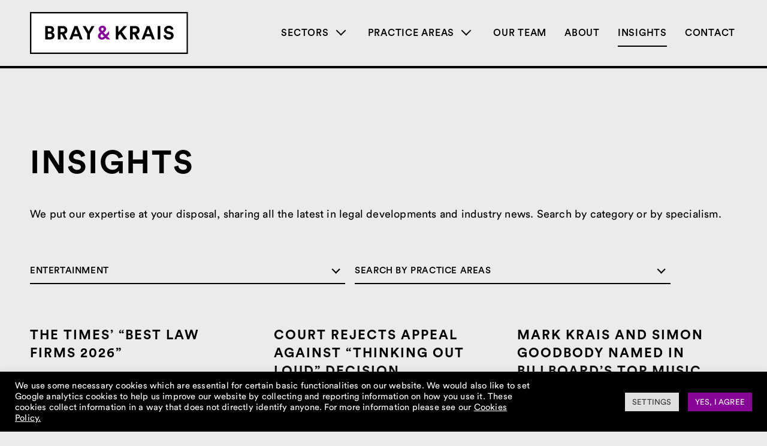

--- FILE ---
content_type: text/html; charset=UTF-8
request_url: https://www.brayandkrais.com/insights/?_cat_sector=sector_entertainment
body_size: 11091
content:
<!DOCTYPE html>
<html lang="en-US">

<head>
	<meta charset="UTF-8" />
		<meta content="width=device-width, initial-scale=1.0, maximum-scale=1.0, user-scalable=0" name="viewport" />
	
	<title>
		Insights - Bray &amp; Krais	</title>

	<link rel="shortcut icon" href="/favicon.ico">

		<link href="https://www.brayandkrais.com/wp-content/themes/braykrais/css/tags-variables-mixins.css?1664177680" rel="stylesheet" type="text/css">
	<link href="https://www.brayandkrais.com/wp-content/themes/braykrais/style.css?1665569875" rel="stylesheet" type="text/css">
	<link href="https://www.brayandkrais.com/wp-content/themes/braykrais/css/slick.css?1657169994" rel="stylesheet" type="text/css">
	<link href="https://www.brayandkrais.com/wp-content/themes/braykrais/css/nice-select.css" rel="stylesheet" type="text/css">

	<link href="https://www.brayandkrais.com/wp-content/themes/braykrais/css/responsive.css?1665569941" rel="stylesheet" type="text/css">


	<link rel="pingback" href="">

	
	<meta name='robots' content='index, follow, max-image-preview:large, max-snippet:-1, max-video-preview:-1' />
	<style>img:is([sizes="auto" i], [sizes^="auto," i]) { contain-intrinsic-size: 3000px 1500px }</style>
	
	<!-- This site is optimized with the Yoast SEO plugin v25.9 - https://yoast.com/wordpress/plugins/seo/ -->
	<meta name="description" content="Bray &amp; Krais are a specialist law firm, with an outstanding reputation in music, sports, and entertainment and are recognised leaders within these sectors." />
	<link rel="canonical" href="https://www.brayandkrais.com/insights/" />
	<link rel="next" href="https://www.brayandkrais.com/insights/page/2/" />
	<meta property="og:locale" content="en_US" />
	<meta property="og:type" content="article" />
	<meta property="og:title" content="Insights - Bray &amp; Krais" />
	<meta property="og:description" content="Bray &amp; Krais are a specialist law firm, with an outstanding reputation in music, sports, and entertainment and are recognised leaders within these sectors." />
	<meta property="og:url" content="https://www.brayandkrais.com/insights/" />
	<meta property="og:site_name" content="Bray &amp; Krais" />
	<meta property="og:image" content="https://www.brayandkrais.com/wp-content/uploads/2022/06/social-card.jpg" />
	<meta property="og:image:width" content="1200" />
	<meta property="og:image:height" content="650" />
	<meta property="og:image:type" content="image/jpeg" />
	<meta name="twitter:card" content="summary_large_image" />
	<script type="application/ld+json" class="yoast-schema-graph">{"@context":"https://schema.org","@graph":[{"@type":["WebPage","CollectionPage"],"@id":"https://www.brayandkrais.com/insights/","url":"https://www.brayandkrais.com/insights/","name":"Insights - Bray &amp; Krais","isPartOf":{"@id":"https://www.brayandkrais.com/#website"},"datePublished":"2022-06-29T10:44:56+00:00","dateModified":"2023-05-11T16:16:56+00:00","description":"Bray & Krais are a specialist law firm, with an outstanding reputation in music, sports, and entertainment and are recognised leaders within these sectors.","breadcrumb":{"@id":"https://www.brayandkrais.com/insights/#breadcrumb"},"inLanguage":"en-US"},{"@type":"BreadcrumbList","@id":"https://www.brayandkrais.com/insights/#breadcrumb","itemListElement":[{"@type":"ListItem","position":1,"name":"Home","item":"https://www.brayandkrais.com/"},{"@type":"ListItem","position":2,"name":"Insights"}]},{"@type":"WebSite","@id":"https://www.brayandkrais.com/#website","url":"https://www.brayandkrais.com/","name":"Bray &amp; Krais","description":"","potentialAction":[{"@type":"SearchAction","target":{"@type":"EntryPoint","urlTemplate":"https://www.brayandkrais.com/?s={search_term_string}"},"query-input":{"@type":"PropertyValueSpecification","valueRequired":true,"valueName":"search_term_string"}}],"inLanguage":"en-US"}]}</script>
	<!-- / Yoast SEO plugin. -->


<link rel="alternate" type="application/rss+xml" title="Bray &amp; Krais &raquo; Feed" href="https://www.brayandkrais.com/feed/" />
<link rel='stylesheet' id='ajax-load-more-css' href='https://www.brayandkrais.com/wp-content/plugins/ajax-load-more/build/frontend/ajax-load-more.min.css?ver=7.6.0' type='text/css' media='all' />
<link rel='stylesheet' id='cookie-law-info-css' href='https://www.brayandkrais.com/wp-content/plugins/cookie-law-info/legacy/public/css/cookie-law-info-public.css?ver=3.3.5' type='text/css' media='all' />
<link rel='stylesheet' id='cookie-law-info-gdpr-css' href='https://www.brayandkrais.com/wp-content/plugins/cookie-law-info/legacy/public/css/cookie-law-info-gdpr.css?ver=3.3.5' type='text/css' media='all' />
<link rel='stylesheet' id='wc-captcha-frontend-css' href='https://www.brayandkrais.com/wp-content/plugins/wc-captcha/css/frontend.css?ver=6.8.3' type='text/css' media='all' />
<link rel='stylesheet' id='ajax-load-more-filters-css' href='https://www.brayandkrais.com/wp-content/plugins/ajax-load-more-pro/pro/ajax-load-more-filters/dist/css/styles.css?ver=7.6.0' type='text/css' media='all' />
<link rel='stylesheet' id='ajax-load-more-layouts-css' href='https://www.brayandkrais.com/wp-content/plugins/ajax-load-more-pro/pro/ajax-load-more-layouts/core/css/ajax-load-more-layouts.min.css?ver=7.6.0' type='text/css' media='all' />
<link rel='stylesheet' id='ajax-load-more-paging-css' href='https://www.brayandkrais.com/wp-content/plugins/ajax-load-more-pro/pro/ajax-load-more-paging/core/css/ajax-load-more-paging.min.css?ver=7.6.0' type='text/css' media='all' />
<script type="text/javascript" src="https://www.brayandkrais.com/wp-includes/js/jquery/jquery.min.js?ver=3.7.1" id="jquery-core-js"></script>
<script type="text/javascript" id="cookie-law-info-js-extra">
/* <![CDATA[ */
var Cli_Data = {"nn_cookie_ids":["cookielawinfo-checkbox-analytics","CookieLawInfoConsent"],"cookielist":[],"non_necessary_cookies":{"necessary":["CookieLawInfoConsent"]},"ccpaEnabled":"","ccpaRegionBased":"","ccpaBarEnabled":"","strictlyEnabled":["necessary","obligatoire"],"ccpaType":"gdpr","js_blocking":"1","custom_integration":"","triggerDomRefresh":"","secure_cookies":""};
var cli_cookiebar_settings = {"animate_speed_hide":"500","animate_speed_show":"500","background":"#000000","border":"#b1a6a6c2","border_on":"","button_1_button_colour":"#61a229","button_1_button_hover":"#4e8221","button_1_link_colour":"#fff","button_1_as_button":"1","button_1_new_win":"","button_2_button_colour":"#333","button_2_button_hover":"#292929","button_2_link_colour":"#444","button_2_as_button":"","button_2_hidebar":"","button_3_button_colour":"#dedfe0","button_3_button_hover":"#b2b2b3","button_3_link_colour":"#333333","button_3_as_button":"1","button_3_new_win":"","button_4_button_colour":"#dedfe0","button_4_button_hover":"#b2b2b3","button_4_link_colour":"#333333","button_4_as_button":"1","button_7_button_colour":"#880498","button_7_button_hover":"#6d037a","button_7_link_colour":"#fff","button_7_as_button":"1","button_7_new_win":"","font_family":"inherit","header_fix":"","notify_animate_hide":"1","notify_animate_show":"","notify_div_id":"#cookie-law-info-bar","notify_position_horizontal":"right","notify_position_vertical":"bottom","scroll_close":"","scroll_close_reload":"","accept_close_reload":"","reject_close_reload":"","showagain_tab":"","showagain_background":"#fff","showagain_border":"#000","showagain_div_id":"#cookie-law-info-again","showagain_x_position":"100px","text":"#ffffff","show_once_yn":"","show_once":"10000","logging_on":"","as_popup":"","popup_overlay":"1","bar_heading_text":"","cookie_bar_as":"banner","popup_showagain_position":"bottom-right","widget_position":"left"};
var log_object = {"ajax_url":"https:\/\/www.brayandkrais.com\/wp-admin\/admin-ajax.php"};
/* ]]> */
</script>
<script type="text/javascript" src="https://www.brayandkrais.com/wp-content/plugins/cookie-law-info/legacy/public/js/cookie-law-info-public.js?ver=3.3.5" id="cookie-law-info-js"></script>
<script type="text/javascript" id="wc-captcha-frontend-script-js-extra">
/* <![CDATA[ */
var ajax_obj = {"ajaxurl":"https:\/\/www.brayandkrais.com\/wp-admin\/admin-ajax.php","nonce":"a4d618199f"};
/* ]]> */
</script>
<script type="text/javascript" src="https://www.brayandkrais.com/wp-content/plugins/wc-captcha/js/wc-captcha-main.js?ver=6.8.3" id="wc-captcha-frontend-script-js"></script>
<link rel="https://api.w.org/" href="https://www.brayandkrais.com/wp-json/" /><link rel="icon" href="https://www.brayandkrais.com/wp-content/uploads/2022/06/cropped-favicon-32x32.png" sizes="32x32" />
<link rel="icon" href="https://www.brayandkrais.com/wp-content/uploads/2022/06/cropped-favicon-192x192.png" sizes="192x192" />
<link rel="apple-touch-icon" href="https://www.brayandkrais.com/wp-content/uploads/2022/06/cropped-favicon-180x180.png" />
<meta name="msapplication-TileImage" content="https://www.brayandkrais.com/wp-content/uploads/2022/06/cropped-favicon-270x270.png" />
<noscript><style id="rocket-lazyload-nojs-css">.rll-youtube-player, [data-lazy-src]{display:none !important;}</style></noscript>
</head>
<body class="blog wp-theme-braykrais">

		<header id="Header" class="header">
						<div class="centerBlock">
							<a href="https://www.brayandkrais.com/" class="logo">
								<img src="data:image/svg+xml,%3Csvg%20xmlns='http://www.w3.org/2000/svg'%20viewBox='0%200%200%200'%3E%3C/svg%3E" data-lazy-src="https://www.brayandkrais.com/wp-content/uploads/2022/06/logo.svg"/><noscript><img src="https://www.brayandkrais.com/wp-content/uploads/2022/06/logo.svg"/></noscript>
							</a>
							<div class="menu">
								<div id="menu-toggle"><div id="hamburger"><span></span><span></span><span></span></div><div id="cross"><span></span><span></span></div></div>

								<div class="overlay-navigation">
									<div>
									<nav>
					<div class="mainNavmenu-container"><ul id="headermenu" class="mainMenu"><li id="menu-item-64" class="menu-item menu-item-type-post_type menu-item-object-page menu-item-home menu-item-has-children menu-item-64"><a href="https://www.brayandkrais.com/">Sectors</a>
<ul class="sub-menu">
	<li id="menu-item-106" class="menu-item menu-item-type-post_type menu-item-object-page menu-item-106"><a href="https://www.brayandkrais.com/sector/music/">Music</a></li>
	<li id="menu-item-105" class="menu-item menu-item-type-post_type menu-item-object-page menu-item-105"><a href="https://www.brayandkrais.com/sector/sports/">Sports</a></li>
	<li id="menu-item-123" class="menu-item menu-item-type-post_type menu-item-object-page menu-item-123"><a href="https://www.brayandkrais.com/sector/live/">Live</a></li>
	<li id="menu-item-121" class="menu-item menu-item-type-post_type menu-item-object-page menu-item-121"><a href="https://www.brayandkrais.com/sector/digital/">Digital</a></li>
	<li id="menu-item-124" class="menu-item menu-item-type-post_type menu-item-object-page menu-item-124"><a href="https://www.brayandkrais.com/sector/theatre/">Theatre</a></li>
	<li id="menu-item-122" class="menu-item menu-item-type-post_type menu-item-object-page menu-item-122"><a href="https://www.brayandkrais.com/sector/entertainment/">Entertainment</a></li>
</ul>
</li>
<li id="menu-item-62" class="menu-item menu-item-type-post_type menu-item-object-page menu-item-has-children menu-item-62"><a href="https://www.brayandkrais.com/practice-areas/">Practice Areas</a>
<ul class="sub-menu">
	<li id="menu-item-102" class="menu-item menu-item-type-post_type menu-item-object-page menu-item-102"><a href="https://www.brayandkrais.com/practice-areas/commercial/">Commercial</a></li>
	<li id="menu-item-104" class="menu-item menu-item-type-post_type menu-item-object-page menu-item-104"><a href="https://www.brayandkrais.com/practice-areas/corporate/">Corporate</a></li>
	<li id="menu-item-125" class="menu-item menu-item-type-post_type menu-item-object-page menu-item-125"><a href="https://www.brayandkrais.com/practice-areas/dispute-resolution/">Dispute Resolution</a></li>
	<li id="menu-item-126" class="menu-item menu-item-type-post_type menu-item-object-page menu-item-126"><a href="https://www.brayandkrais.com/practice-areas/employment/">Employment</a></li>
	<li id="menu-item-127" class="menu-item menu-item-type-post_type menu-item-object-page menu-item-127"><a href="https://www.brayandkrais.com/practice-areas/ip-branding-reputation-management/">IP, Branding &#038; Reputation Management</a></li>
	<li id="menu-item-103" class="menu-item menu-item-type-post_type menu-item-object-page menu-item-103"><a href="https://www.brayandkrais.com/practice-areas/private-client/">Private Client</a></li>
</ul>
</li>
<li id="menu-item-79" class="menu-item menu-item-type-post_type menu-item-object-page menu-item-79"><a href="https://www.brayandkrais.com/lawyers/">Our Team</a></li>
<li id="menu-item-78" class="menu-item menu-item-type-post_type menu-item-object-page menu-item-78"><a href="https://www.brayandkrais.com/about/">About</a></li>
<li id="menu-item-77" class="menu-item menu-item-type-post_type menu-item-object-page current-menu-item page_item page-item-73 current_page_item current_page_parent menu-item-77"><a href="https://www.brayandkrais.com/insights/" aria-current="page">Insights</a></li>
<li id="menu-item-63" class="menu-item menu-item-type-post_type menu-item-object-page menu-item-63"><a href="https://www.brayandkrais.com/contact/">Contact</a></li>
</ul></div>					</nav>
				</div>
			</div>
		</div>
		<!-- menu end here -->
			</div>
		</header>
<div id="page-wrap">

<section class="pageIntro">
<div class="col_1_1">
<div class="col animate fadeInUp">
  <h1>Insights</h1>
  <p>We put our expertise at your disposal, sharing all the latest in legal developments and industry news. Search by category or by specialism.</p>
</div>
<div class="col animate fadeInUp">
  <div>
   <div class="alm-filters alm-filters-container filters-default" id="alm-filters-lawyers_filter" data-target="insights_list" data-style="change" data-id="lawyers_filter" ><div class="alm-filter alm-filter--group alm-filter--taxonomy" id="alm-filter-1" data-key="taxonomy" data-fieldtype="radio" data-taxonomy="_cat_sector" data-taxonomy-operator="IN" data-taxonomy-include-children="true" data-selected-value="" data-default-value="" data-is-archive="true" role="radiogroup" aria-labelledby="alm-filter-cat_sector-title"><div class="alm-filter--title"><h3 id="alm-filter-cat_sector-title"  class="alm-filter--toggle" tabindex="0" aria-expanded="false" aria-controls="alm-filter-cat_sector-inner" role="button">SEARCH BY SECTOR</h3></div><div class="alm-filter--inner" aria-hidden="true" aria-labelledby="alm-filter-cat_sector-title" id="alm-filter-cat_sector-inner" style="display: none;"><ul><li class="alm-filter--radio field-parent field-0"><div class="alm-filter--link field-radio field-corporate " id="radio-corporate-1" data-type="radio" data-value="corporate" role="radio" tabindex="0" aria-checked="false">Corporate</div></li><li class="alm-filter--radio field-parent field-1"><div class="alm-filter--link field-radio field-sector_digital " id="radio-sector_digital-1" data-type="radio" data-value="sector_digital" role="radio" tabindex="0" aria-checked="false">Digital</div></li><li class="alm-filter--radio field-parent field-2"><div class="alm-filter--link field-radio field-sector_entertainment  active" id="radio-sector_entertainment-1" data-type="radio" data-value="sector_entertainment" role="radio" tabindex="0" aria-checked="true">Entertainment</div></li><li class="alm-filter--radio field-parent field-3"><div class="alm-filter--link field-radio field-sector_live " id="radio-sector_live-1" data-type="radio" data-value="sector_live" role="radio" tabindex="0" aria-checked="false">Live</div></li><li class="alm-filter--radio field-parent field-4"><div class="alm-filter--link field-radio field-sector_music " id="radio-sector_music-1" data-type="radio" data-value="sector_music" role="radio" tabindex="0" aria-checked="false">Music</div></li><li class="alm-filter--radio field-parent field-5"><div class="alm-filter--link field-radio field-personal " id="radio-personal-1" data-type="radio" data-value="personal" role="radio" tabindex="0" aria-checked="false">Personal</div></li><li class="alm-filter--radio field-parent field-6"><div class="alm-filter--link field-radio field-sector_sports " id="radio-sector_sports-1" data-type="radio" data-value="sector_sports" role="radio" tabindex="0" aria-checked="false">Sports</div></li><li class="alm-filter--radio field-parent field-7"><div class="alm-filter--link field-radio field-sector_theatre " id="radio-sector_theatre-1" data-type="radio" data-value="sector_theatre" role="radio" tabindex="0" aria-checked="false">Theatre</div></li><li class="alm-filter--radio field-parent field-8"><div class="alm-filter--link field-radio field-trademarks " id="radio-trademarks-1" data-type="radio" data-value="trademarks" role="radio" tabindex="0" aria-checked="false">Trademarks</div></li></ul></div></div><div class="alm-filter alm-filter--group alm-filter--taxonomy" id="alm-filter-2" data-key="taxonomy" data-fieldtype="radio" data-taxonomy="_cat_practice_areas" data-taxonomy-operator="IN" data-taxonomy-include-children="true" data-selected-value="" data-default-value="" data-is-archive="true" role="radiogroup" aria-labelledby="alm-filter-cat_practice_areas-title"><div class="alm-filter--title"><h3 id="alm-filter-cat_practice_areas-title"  class="alm-filter--toggle" tabindex="0" aria-expanded="false" aria-controls="alm-filter-cat_practice_areas-inner" role="button">SEARCH BY PRACTICE AREAS</h3></div><div class="alm-filter--inner" aria-hidden="true" aria-labelledby="alm-filter-cat_practice_areas-title" id="alm-filter-cat_practice_areas-inner" style="display: none;"><ul><li class="alm-filter--radio field-parent field-0"><div class="alm-filter--link field-radio field-pa_commercial " id="radio-pa_commercial-2" data-type="radio" data-value="pa_commercial" role="radio" tabindex="0" aria-checked="false">Commercial</div></li><li class="alm-filter--radio field-parent field-1"><div class="alm-filter--link field-radio field-pa_corporate " id="radio-pa_corporate-2" data-type="radio" data-value="pa_corporate" role="radio" tabindex="0" aria-checked="false">Corporate</div></li><li class="alm-filter--radio field-parent field-2"><div class="alm-filter--link field-radio field-pa_dispute_resolution " id="radio-pa_dispute_resolution-2" data-type="radio" data-value="pa_dispute_resolution" role="radio" tabindex="0" aria-checked="false">Dispute Resolution</div></li><li class="alm-filter--radio field-parent field-3"><div class="alm-filter--link field-radio field-pa_employment " id="radio-pa_employment-2" data-type="radio" data-value="pa_employment" role="radio" tabindex="0" aria-checked="false">Employment</div></li><li class="alm-filter--radio field-parent field-4"><div class="alm-filter--link field-radio field-pa_ip_branding_reputation_management " id="radio-pa_ip_branding_reputation_management-2" data-type="radio" data-value="pa_ip_branding_reputation_management" role="radio" tabindex="0" aria-checked="false">IP, Branding and Reputation Management</div></li><li class="alm-filter--radio field-parent field-5"><div class="alm-filter--link field-radio field-pa_private_client " id="radio-pa_private_client-2" data-type="radio" data-value="pa_private_client" role="radio" tabindex="0" aria-checked="false">Private Client</div></li><li class="alm-filter--radio field-parent field-6"><div class="alm-filter--link field-radio field-sports-law " id="radio-sports-law-2" data-type="radio" data-value="sports-law" role="radio" tabindex="0" aria-checked="false">Sports Law</div></li></ul></div></div><div class="alm-filters--controls"><div class="alm-filters--reset"><button type="reset" id="alm-filters-reset-button" class="alm-filters--reset-button" style="display: none;"><span>Clear</span></button></div></div><div class="alm-filters--loading"></div></div> </div>
</div>
</div>
</section>

<section class="pageWrapper">

    <div class="PostListing">
	<div id="ajax-load-more" class="ajax-load-more-wrap default alm-layouts" data-id="insights_list" data-alm-id="" data-canonical-url="https://www.brayandkrais.com/insights/" data-slug="home" data-post-id="0"  data-localized="ajax_load_more_insights_list_vars" data-alm-object="ajax_load_more_insights_list"><div aria-live="polite" aria-atomic="true" class="alm-listing alm-ajax alm-filters" data-filters="true" data-filters-target="lawyers_filter" data-filters-url="true" data-filters-paging="true" data-filters-scroll="false" data-filters-scrolltop="30" data-container-type="div" data-loading-style="default" data-repeater="template_1" data-post-type="post" data-taxonomy="cat_sector" data-taxonomy-terms="sector_entertainment" data-taxonomy-operator="IN" data-taxonomy-include-children="true" data-order="DESC" data-orderby="date" data-offset="0" data-posts-per-page="6" data-scroll="false" data-button-label="SEE MORE INSIGHTS &gt;" data-button-loading-label="Loading" data-prev-button-label="Load Previous" data-images-loaded="true"></div><div class="alm-placeholder"><img src="data:image/svg+xml,%3Csvg%20xmlns='http://www.w3.org/2000/svg'%20viewBox='0%200%200%200'%3E%3C/svg%3E" alt="" data-lazy-src="https://www.brayandkrais.com/wp-content/themes/braykrais/images/ajax-loader.svg"><noscript><img src="https://www.brayandkrais.com/wp-content/themes/braykrais/images/ajax-loader.svg" alt=""></noscript></div><noscript><div class="alm-listing alm-noscript alm-filters"><div class="postRecord animate fadeInUp" id="post-1284">
<div>
<div class="titleDate matchEle">
    <h4><a href="https://www.brayandkrais.com/the-times-best-law-firms-2026/">THE TIMES&#8217; &#8220;BEST LAW FIRMS 2026&#8221;</a></h4>
    <div class="postdatetype">
      <span><b>Date:</b> 14 Nov 2025</span><span><b>Sector:</b> <a href="https://www.brayandkrais.com/insights/?_cat_sector=sector_entertainment" rel="tag">Entertainment</a>, <a href="https://www.brayandkrais.com/insights/?_cat_sector=sector_live" rel="tag">Live</a>, <a href="https://www.brayandkrais.com/insights/?_cat_sector=sector_music" rel="tag">Music</a>, <a href="https://www.brayandkrais.com/insights/?_cat_sector=sector_sports" rel="tag">Sports</a></span><span><b>Practice Areas:</b> <a href="https://www.brayandkrais.com/insights/?_cat_practice_areas=pa_commercial" rel="tag">Commercial</a>, <a href="https://www.brayandkrais.com/insights/?_cat_practice_areas=pa_private_client" rel="tag">Private Client</a>, <a href="https://www.brayandkrais.com/insights/?_cat_practice_areas=sports-law" rel="tag">Sports Law</a></span>    </div>
</div>
<div class="postSummary">
      <p>We are delighted to share that Bray &amp; Krais have been named in The Times’ “Best Law Firms 2026”, being commended for both entertainment and ...</p>
    </div>
<a href="https://www.brayandkrais.com/the-times-best-law-firms-2026/" class="TextLink">Read more ></a>
  </div>
</div>
<div class="postRecord animate fadeInUp" id="post-1253">
<div>
<div class="titleDate matchEle">
    <h4><a href="https://www.brayandkrais.com/court-rejects-appeal-against-thinking-out-loud-decision/">Court rejects appeal against &#8220;Thinking Out Loud&#8221; decision</a></h4>
    <div class="postdatetype">
      <span><b>Date:</b> 17 Jun 2025</span><span><b>Sector:</b> <a href="https://www.brayandkrais.com/insights/?_cat_sector=sector_entertainment" rel="tag">Entertainment</a>, <a href="https://www.brayandkrais.com/insights/?_cat_sector=sector_live" rel="tag">Live</a>, <a href="https://www.brayandkrais.com/insights/?_cat_sector=sector_music" rel="tag">Music</a></span><span><b>Practice Areas:</b> <a href="https://www.brayandkrais.com/insights/?_cat_practice_areas=pa_commercial" rel="tag">Commercial</a>, <a href="https://www.brayandkrais.com/insights/?_cat_practice_areas=pa_dispute_resolution" rel="tag">Dispute Resolution</a></span>    </div>
</div>
<div class="postSummary">
      <p>The US Supreme Court has rejected the appeal, made by Structured Asset Sales (SAS), against the decision to dismiss the second copyright case over Ed ...</p>
    </div>
<a href="https://www.brayandkrais.com/court-rejects-appeal-against-thinking-out-loud-decision/" class="TextLink">Read more ></a>
  </div>
</div>
<div class="postRecord animate fadeInUp" id="post-1232">
<div>
<div class="titleDate matchEle">
    <h4><a href="https://www.brayandkrais.com/mark-krais-and-simon-goodbody-named-in-billboards-top-music-lawyers-list-2025/">Mark Krais and Simon Goodbody named in Billboard’s Top Music Lawyers List 2025</a></h4>
    <div class="postdatetype">
      <span><b>Date:</b> 24 Apr 2025</span><span><b>Sector:</b> <a href="https://www.brayandkrais.com/insights/?_cat_sector=sector_digital" rel="tag">Digital</a>, <a href="https://www.brayandkrais.com/insights/?_cat_sector=sector_entertainment" rel="tag">Entertainment</a>, <a href="https://www.brayandkrais.com/insights/?_cat_sector=sector_live" rel="tag">Live</a>, <a href="https://www.brayandkrais.com/insights/?_cat_sector=sector_music" rel="tag">Music</a></span><span><b>Practice Areas:</b> <a href="https://www.brayandkrais.com/insights/?_cat_practice_areas=pa_commercial" rel="tag">Commercial</a></span>    </div>
</div>
<div class="postSummary">
      <p>We are thrilled to announce that partners Mark Krais and Simon Goodbody have been recognised by Billboard in their 2025 list of “Top Music Lawyers�...</p>
    </div>
<a href="https://www.brayandkrais.com/mark-krais-and-simon-goodbody-named-in-billboards-top-music-lawyers-list-2025/" class="TextLink">Read more ></a>
  </div>
</div>
<div class="postRecord animate fadeInUp" id="post-1194">
<div>
<div class="titleDate matchEle">
    <h4><a href="https://www.brayandkrais.com/the-times-best-law-firms-2025/">The Times&#8217; &#8220;Best Law Firms 2025&#8221;</a></h4>
    <div class="postdatetype">
      <span><b>Date:</b> 13 Nov 2024</span><span><b>Sector:</b> <a href="https://www.brayandkrais.com/insights/?_cat_sector=sector_entertainment" rel="tag">Entertainment</a>, <a href="https://www.brayandkrais.com/insights/?_cat_sector=sector_live" rel="tag">Live</a>, <a href="https://www.brayandkrais.com/insights/?_cat_sector=sector_music" rel="tag">Music</a>, <a href="https://www.brayandkrais.com/insights/?_cat_sector=sector_sports" rel="tag">Sports</a></span><span><b>Practice Areas:</b> <a href="https://www.brayandkrais.com/insights/?_cat_practice_areas=pa_commercial" rel="tag">Commercial</a>, <a href="https://www.brayandkrais.com/insights/?_cat_practice_areas=sports-law" rel="tag">Sports Law</a></span>    </div>
</div>
<div class="postSummary">
      <p>We are delighted to share that Bray &amp; Krais have been named in The Times’ “Best Law Firms 2025”, being commended in both the Entertainment a...</p>
    </div>
<a href="https://www.brayandkrais.com/the-times-best-law-firms-2025/" class="TextLink">Read more ></a>
  </div>
</div>
<div class="postRecord animate fadeInUp" id="post-1177">
<div>
<div class="titleDate matchEle">
    <h4><a href="https://www.brayandkrais.com/artist-lawyer-of-the-year-2024-congratulations-mark/">Artist Lawyer of the Year, 2024 &#8211; Congratulations, Mark</a></h4>
    <div class="postdatetype">
      <span><b>Date:</b> 07 Nov 2024</span><span><b>Sector:</b> <a href="https://www.brayandkrais.com/insights/?_cat_sector=sector_entertainment" rel="tag">Entertainment</a>, <a href="https://www.brayandkrais.com/insights/?_cat_sector=sector_music" rel="tag">Music</a></span><span><b>Practice Areas:</b> <a href="https://www.brayandkrais.com/insights/?_cat_practice_areas=pa_commercial" rel="tag">Commercial</a></span>    </div>
</div>
<div class="postSummary">
      <p>We are immensely proud of Mark Krais for being awarded the inaugural Artist Lawyer of the Year by Music Business Worldwide, at the Music Business UK A...</p>
    </div>
<a href="https://www.brayandkrais.com/artist-lawyer-of-the-year-2024-congratulations-mark/" class="TextLink">Read more ></a>
  </div>
</div>
<div class="postRecord animate fadeInUp" id="post-1162">
<div>
<div class="titleDate matchEle">
    <h4><a href="https://www.brayandkrais.com/bray-krais-recognised-as-band-1-and-2-by-chambers-partners/">Bray &#038; Krais Recognised as Band 1 by Chambers &#038; Partners</a></h4>
    <div class="postdatetype">
      <span><b>Date:</b> 17 Oct 2024</span><span><b>Sector:</b> <a href="https://www.brayandkrais.com/insights/?_cat_sector=sector_entertainment" rel="tag">Entertainment</a>, <a href="https://www.brayandkrais.com/insights/?_cat_sector=sector_music" rel="tag">Music</a></span><span><b>Practice Areas:</b> <a href="https://www.brayandkrais.com/insights/?_cat_practice_areas=pa_commercial" rel="tag">Commercial</a></span>    </div>
</div>
<div class="postSummary">
      <p>We are extremely proud to announce that Chambers &amp; Partners have recognised our firm as Band 1 for Music &amp; Entertainment: Music for their 2025...</p>
    </div>
<a href="https://www.brayandkrais.com/bray-krais-recognised-as-band-1-and-2-by-chambers-partners/" class="TextLink">Read more ></a>
  </div>
</div>
</div><div class="alm-paging">Pages: <span class="page"><a href="https://www.brayandkrais.com/insights/?_cat_sector=sector_entertainment&pg=1">1</a></span><span class="page"><a href="https://www.brayandkrais.com/insights/?_cat_sector=sector_entertainment&pg=2">2</a></span><span class="page"><a href="https://www.brayandkrais.com/insights/?_cat_sector=sector_entertainment&pg=3">3</a></span><span class="page"><a href="https://www.brayandkrais.com/insights/?_cat_sector=sector_entertainment&pg=4">4</a></span><span class="page"><a href="https://www.brayandkrais.com/insights/?_cat_sector=sector_entertainment&pg=5">5</a></span></div></noscript><div class="alm-btn-wrap" data-rel="ajax-load-more"><button class="alm-load-more-btn " type="button">SEE MORE INSIGHTS &gt;</button></div><div class="alm-no-results" style="display: none;"><div class='no-result'>Sorry, No Record Found.<small>Try to modify parameters above to see record here </small></div></div></div></div>

</section>

		<footer id="footer">
			<div class="centerBlock">
						<div class="animate fadeInUp">
				<a href="https://www.brayandkrais.com/" class="footerlogo">
				<img src="data:image/svg+xml,%3Csvg%20xmlns='http://www.w3.org/2000/svg'%20viewBox='0%200%200%200'%3E%3C/svg%3E" data-lazy-src="https://www.brayandkrais.com/wp-content/uploads/2022/06/logo.svg"/><noscript><img src="https://www.brayandkrais.com/wp-content/uploads/2022/06/logo.svg"/></noscript>
			</a>
								<p>Suites 9 &amp; 10<br />
Fulham Business Exchange<br />
The Boulevard<br />
Imperial Wharf<br />
London SW6 2TL</p>
								</div>


								<div class="animate fadeInUp">
						<p><a href="tel:4402073843050">+44 (0)20 7384 3050</a><br />
<a href="mailto:bandk@brayandkrais.com">bandk@brayandkrais.com</a><br />
design and development: <a href="https://graphicalagency.com/ " target="_blank" rel="noopener">Graphical</a></p>
							<div class="socialIcons">
								<a href="https://twitter.com/music_lawyer"><img src="data:image/svg+xml,%3Csvg%20xmlns='http://www.w3.org/2000/svg'%20viewBox='0%200%200%200'%3E%3C/svg%3E" data-lazy-src="https://www.brayandkrais.com/wp-content/themes/braykrais/images/twitter-icon.svg"><noscript><img src="https://www.brayandkrais.com/wp-content/themes/braykrais/images/twitter-icon.svg"></noscript></a><a href="https://www.facebook.com/Bray-Krais-Solicitors-838505576312323/"><img src="data:image/svg+xml,%3Csvg%20xmlns='http://www.w3.org/2000/svg'%20viewBox='0%200%200%200'%3E%3C/svg%3E" data-lazy-src="https://www.brayandkrais.com/wp-content/themes/braykrais/images/facebook-icon.svg"><noscript><img src="https://www.brayandkrais.com/wp-content/themes/braykrais/images/facebook-icon.svg"></noscript></a><a href="https://www.linkedin.com/company/bray-&amp;-krais-solicitors"><img src="data:image/svg+xml,%3Csvg%20xmlns='http://www.w3.org/2000/svg'%20viewBox='0%200%200%200'%3E%3C/svg%3E" data-lazy-src="https://www.brayandkrais.com/wp-content/themes/braykrais/images/linkedin-icon.svg"><noscript><img src="https://www.brayandkrais.com/wp-content/themes/braykrais/images/linkedin-icon.svg"></noscript></a>							</div>
												</div>
					
			<div class="animate fadeInUp">
				<!-- <a href="https://www.brayandkrais.com/site-map/" class="sitemap">Site map as per <br />navigation </a> -->
				<div class="menu-header-menu-container"><ul id="footerheadermenu" class="footerheadermenu"><li class="menu-item menu-item-type-post_type menu-item-object-page menu-item-home menu-item-has-children menu-item-64"><a href="https://www.brayandkrais.com/">Sectors</a>
<ul class="sub-menu">
	<li class="menu-item menu-item-type-post_type menu-item-object-page menu-item-106"><a href="https://www.brayandkrais.com/sector/music/">Music</a></li>
	<li class="menu-item menu-item-type-post_type menu-item-object-page menu-item-105"><a href="https://www.brayandkrais.com/sector/sports/">Sports</a></li>
	<li class="menu-item menu-item-type-post_type menu-item-object-page menu-item-123"><a href="https://www.brayandkrais.com/sector/live/">Live</a></li>
	<li class="menu-item menu-item-type-post_type menu-item-object-page menu-item-121"><a href="https://www.brayandkrais.com/sector/digital/">Digital</a></li>
	<li class="menu-item menu-item-type-post_type menu-item-object-page menu-item-124"><a href="https://www.brayandkrais.com/sector/theatre/">Theatre</a></li>
	<li class="menu-item menu-item-type-post_type menu-item-object-page menu-item-122"><a href="https://www.brayandkrais.com/sector/entertainment/">Entertainment</a></li>
</ul>
</li>
<li class="menu-item menu-item-type-post_type menu-item-object-page menu-item-has-children menu-item-62"><a href="https://www.brayandkrais.com/practice-areas/">Practice Areas</a>
<ul class="sub-menu">
	<li class="menu-item menu-item-type-post_type menu-item-object-page menu-item-102"><a href="https://www.brayandkrais.com/practice-areas/commercial/">Commercial</a></li>
	<li class="menu-item menu-item-type-post_type menu-item-object-page menu-item-104"><a href="https://www.brayandkrais.com/practice-areas/corporate/">Corporate</a></li>
	<li class="menu-item menu-item-type-post_type menu-item-object-page menu-item-125"><a href="https://www.brayandkrais.com/practice-areas/dispute-resolution/">Dispute Resolution</a></li>
	<li class="menu-item menu-item-type-post_type menu-item-object-page menu-item-126"><a href="https://www.brayandkrais.com/practice-areas/employment/">Employment</a></li>
	<li class="menu-item menu-item-type-post_type menu-item-object-page menu-item-127"><a href="https://www.brayandkrais.com/practice-areas/ip-branding-reputation-management/">IP, Branding &#038; Reputation Management</a></li>
	<li class="menu-item menu-item-type-post_type menu-item-object-page menu-item-103"><a href="https://www.brayandkrais.com/practice-areas/private-client/">Private Client</a></li>
</ul>
</li>
<li class="menu-item menu-item-type-post_type menu-item-object-page menu-item-79"><a href="https://www.brayandkrais.com/lawyers/">Our Team</a></li>
<li class="menu-item menu-item-type-post_type menu-item-object-page menu-item-78"><a href="https://www.brayandkrais.com/about/">About</a></li>
<li class="menu-item menu-item-type-post_type menu-item-object-page current-menu-item page_item page-item-73 current_page_item current_page_parent menu-item-77"><a href="https://www.brayandkrais.com/insights/" aria-current="page">Insights</a></li>
<li class="menu-item menu-item-type-post_type menu-item-object-page menu-item-63"><a href="https://www.brayandkrais.com/contact/">Contact</a></li>
</ul></div>			</div>

			<div class="animate fadeInUp">
				<div class="footermenu-container"><ul id="footermenu" class="footerMenu"><li id="menu-item-190" class="menu-item menu-item-type-post_type menu-item-object-page menu-item-190"><a href="https://www.brayandkrais.com/terms-and-conditions/">Terms and Conditions</a></li>
<li id="menu-item-448" class="menu-item menu-item-type-post_type menu-item-object-page menu-item-privacy-policy menu-item-448"><a rel="privacy-policy" href="https://www.brayandkrais.com/privacy-policy/">Privacy Policy</a></li>
<li id="menu-item-188" class="menu-item menu-item-type-post_type menu-item-object-page menu-item-188"><a href="https://www.brayandkrais.com/complaints-procedure/">Complaints Procedure</a></li>
<li id="menu-item-187" class="menu-item menu-item-type-post_type menu-item-object-page menu-item-187"><a href="https://www.brayandkrais.com/charges/">Probate Charges</a></li>
</ul></div>			</div>
			<div class="animate fadeInUp">
							<div class="SRAWrapper animate fadeInUp">
					<!-- Start of SRA Digital Badge code -->
					<!-- Start of SRA Digital Badge code -->
<div style="max-width:275px;max-height:163px;"><div style="position: relative;padding-bottom: 59.1%;height: auto;overflow: hidden;"><iframe frameborder="0" scrolling="no" allowTransparency="true" src="https://cdn.yoshki.com/iframe/55845r.html" style="border:0px; margin:0px; padding:0px; backgroundColor:transparent; top:0px; left:0px; width:100%; height:100%; position: absolute;"></iframe></div></div>
<!-- End of SRA Digital Badge code -->					<!-- End of SRA Digital Badge code -->
				</div>
						</div>
		</div>
		</footer>
			</div>
				<script src="https://www.brayandkrais.com/wp-content/themes/braykrais/js/jquery-3.1.1.min.js" type="text/javascript"></script>
		<script src="https://www.brayandkrais.com/wp-content/themes/braykrais/js/slick.min.js"></script>
		<script src="https://www.brayandkrais.com/wp-content/themes/braykrais/js/jquery.nice-select.min.js"></script>
		<script src="https://www.brayandkrais.com/wp-content/themes/braykrais/js/jquery.matchHeight-min.js"></script>


<script type="text/javascript" src="https://www.brayandkrais.com/wp-content/themes/braykrais/js/allInOneJquery.js?1664177371" ></script>
	<script type="speculationrules">
{"prefetch":[{"source":"document","where":{"and":[{"href_matches":"\/*"},{"not":{"href_matches":["\/wp-*.php","\/wp-admin\/*","\/wp-content\/uploads\/*","\/wp-content\/*","\/wp-content\/plugins\/*","\/wp-content\/themes\/braykrais\/*","\/*\\?(.+)"]}},{"not":{"selector_matches":"a[rel~=\"nofollow\"]"}},{"not":{"selector_matches":".no-prefetch, .no-prefetch a"}}]},"eagerness":"conservative"}]}
</script>
<!--googleoff: all--><div id="cookie-law-info-bar" data-nosnippet="true"><span><div class="cli-bar-container cli-style-v2"><div class="cli-bar-message">We use some necessary cookies which are essential for certain basic functionalities on our website. We would also like to set Google analytics cookies to help us improve our website by collecting and reporting information on how you use it. These cookies collect information in a way that does not directly identify anyone. For more information please see our <a href="https://www.brayandkrais.com/cookie-policy/">Cookies Policy.</a></div><div class="cli-bar-btn_container"><a role='button' class="medium cli-plugin-button cli-plugin-main-button cli_settings_button" style="margin:0px 10px 0px 5px">Settings</a><a id="wt-cli-accept-all-btn" role='button' data-cli_action="accept_all" class="wt-cli-element medium cli-plugin-button wt-cli-accept-all-btn cookie_action_close_header cli_action_button">Yes, I agree</a></div></div></span></div><div id="cookie-law-info-again" data-nosnippet="true"><span id="cookie_hdr_showagain">Manage consent</span></div><div class="cli-modal" data-nosnippet="true" id="cliSettingsPopup" tabindex="-1" role="dialog" aria-labelledby="cliSettingsPopup" aria-hidden="true">
  <div class="cli-modal-dialog" role="document">
	<div class="cli-modal-content cli-bar-popup">
		  <button type="button" class="cli-modal-close" id="cliModalClose">
			<svg class="" viewBox="0 0 24 24"><path d="M19 6.41l-1.41-1.41-5.59 5.59-5.59-5.59-1.41 1.41 5.59 5.59-5.59 5.59 1.41 1.41 5.59-5.59 5.59 5.59 1.41-1.41-5.59-5.59z"></path><path d="M0 0h24v24h-24z" fill="none"></path></svg>
			<span class="wt-cli-sr-only">Close</span>
		  </button>
		  <div class="cli-modal-body">
			<div class="cli-container-fluid cli-tab-container">
	<div class="cli-row">
		<div class="cli-col-12 cli-align-items-stretch cli-px-0">
			<div class="cli-privacy-overview">
				<h4>Privacy Overview</h4>				<div class="cli-privacy-content">
					<div class="cli-privacy-content-text">This website uses cookies to improve your experience while you navigate through the website. Out of these, the cookies that are categorized as necessary are stored on your browser as they are essential for the working of basic functionalities of the website. We also use third-party cookies that help us analyze and understand how you use this website. These cookies will be stored in your browser only with your consent. You also have the option to opt-out of these cookies. But opting out of some of these cookies may affect your browsing experience.</div>
				</div>
				<a class="cli-privacy-readmore" aria-label="Show more" role="button" data-readmore-text="Show more" data-readless-text="Show less"></a>			</div>
		</div>
		<div class="cli-col-12 cli-align-items-stretch cli-px-0 cli-tab-section-container">
												<div class="cli-tab-section">
						<div class="cli-tab-header">
							<a role="button" tabindex="0" class="cli-nav-link cli-settings-mobile" data-target="necessary" data-toggle="cli-toggle-tab">
								Necessary							</a>
															<div class="wt-cli-necessary-checkbox">
									<input type="checkbox" class="cli-user-preference-checkbox"  id="wt-cli-checkbox-necessary" data-id="checkbox-necessary" checked="checked"  />
									<label class="form-check-label" for="wt-cli-checkbox-necessary">Necessary</label>
								</div>
								<span class="cli-necessary-caption">Always Enabled</span>
													</div>
						<div class="cli-tab-content">
							<div class="cli-tab-pane cli-fade" data-id="necessary">
								<div class="wt-cli-cookie-description">
									Necessary cookies are absolutely essential for the website to function properly. These cookies ensure basic functionalities and security features of the website, anonymously.
<table class="cookielawinfo-row-cat-table cookielawinfo-winter"><thead><tr><th class="cookielawinfo-column-1">Cookie</th><th class="cookielawinfo-column-3">Duration</th><th class="cookielawinfo-column-4">Description</th></tr></thead><tbody><tr class="cookielawinfo-row"><td class="cookielawinfo-column-1">cookielawinfo-checkbox-analytics</td><td class="cookielawinfo-column-3">1 year</td><td class="cookielawinfo-column-4">Set by the GDPR Cookie Consent plugin, this cookie is used to record the user consent for the cookies in the "Analytics" category .</td></tr><tr class="cookielawinfo-row"><td class="cookielawinfo-column-1">CookieLawInfoConsent</td><td class="cookielawinfo-column-3">1 year</td><td class="cookielawinfo-column-4">Records the default button state of the corresponding category &amp; the status of CCPA. It works only in coordination with the primary cookie.</td></tr></tbody></table>								</div>
							</div>
						</div>
					</div>
																	<div class="cli-tab-section">
						<div class="cli-tab-header">
							<a role="button" tabindex="0" class="cli-nav-link cli-settings-mobile" data-target="analytics" data-toggle="cli-toggle-tab">
								Analytics							</a>
															<div class="cli-switch">
									<input type="checkbox" id="wt-cli-checkbox-analytics" class="cli-user-preference-checkbox"  data-id="checkbox-analytics" />
									<label for="wt-cli-checkbox-analytics" class="cli-slider" data-cli-enable="Enabled" data-cli-disable="Disabled"><span class="wt-cli-sr-only">Analytics</span></label>
								</div>
													</div>
						<div class="cli-tab-content">
							<div class="cli-tab-pane cli-fade" data-id="analytics">
								<div class="wt-cli-cookie-description">
									Analytical cookies are used to understand how visitors interact with the website. These cookies help provide information on metrics the number of visitors, bounce rate, traffic source, etc.
								</div>
							</div>
						</div>
					</div>
										</div>
	</div>
</div>
		  </div>
		  <div class="cli-modal-footer">
			<div class="wt-cli-element cli-container-fluid cli-tab-container">
				<div class="cli-row">
					<div class="cli-col-12 cli-align-items-stretch cli-px-0">
						<div class="cli-tab-footer wt-cli-privacy-overview-actions">
						
															<a id="wt-cli-privacy-save-btn" role="button" tabindex="0" data-cli-action="accept" class="wt-cli-privacy-btn cli_setting_save_button wt-cli-privacy-accept-btn cli-btn">SAVE &amp; ACCEPT</a>
													</div>
												<div class="wt-cli-ckyes-footer-section">
							<div class="wt-cli-ckyes-brand-logo">Powered by <a href="https://www.cookieyes.com/"><img src="data:image/svg+xml,%3Csvg%20xmlns='http://www.w3.org/2000/svg'%20viewBox='0%200%200%200'%3E%3C/svg%3E" alt="CookieYes Logo" data-lazy-src="https://www.brayandkrais.com/wp-content/plugins/cookie-law-info/legacy/public/images/logo-cookieyes.svg"><noscript><img src="https://www.brayandkrais.com/wp-content/plugins/cookie-law-info/legacy/public/images/logo-cookieyes.svg" alt="CookieYes Logo"></noscript></a></div>
						</div>
						
					</div>
				</div>
			</div>
		</div>
	</div>
  </div>
</div>
<div class="cli-modal-backdrop cli-fade cli-settings-overlay"></div>
<div class="cli-modal-backdrop cli-fade cli-popupbar-overlay"></div>
<!--googleon: all--><script type="text/javascript" id="ajax_load_more_insights_list_vars">var ajax_load_more_insights_list_vars = {"id":"insights_list","script":"ajax_load_more_insights_list_vars","defaults":{"container_type":"div","css_classes":"alm-filters","repeater":"template_1","post_type":"post","id":"insights_list","posts_per_page":"6","images_loaded":"true","target":"lawyers_filter","filters":"true","placeholder":"https:\/\/www.brayandkrais.com\/wp-content\/themes\/braykrais\/images\/ajax-loader.svg","scroll_distance":"200","scroll":"false","transition_container":"false","transition":"fade","masonry_selector":".postRecord","transition_speed":"300","button_label":"SEE MORE INSIGHTS >","button_loading_label":"Loading","no_results_text":"<div class='no-result'>Sorry, No Record Found.<small>Try to modify parameters above to see record here <\/small><\/div>"}}</script><link rel='stylesheet' id='cookie-law-info-table-css' href='https://www.brayandkrais.com/wp-content/plugins/cookie-law-info/legacy/public/css/cookie-law-info-table.css?ver=3.3.5' type='text/css' media='all' />
<script type="text/javascript" id="ajax-load-more-filters-js-extra">
/* <![CDATA[ */
var alm_filters_localize = {"remove_active_filter":"Remove filter ","hide_inactive_group":"1"};
/* ]]> */
</script>
<script type="text/javascript" src="https://www.brayandkrais.com/wp-content/plugins/ajax-load-more-pro/pro/ajax-load-more-filters/dist/js/filters.min.js?ver=3.1.0" id="ajax-load-more-filters-js"></script>
<script type="text/javascript" src="https://www.brayandkrais.com/wp-content/plugins/ajax-load-more/core/libs/alm/legacy-callbacks.js?ver=7.6.0" id="ajax-load-more-legacy-callbacks-js"></script>
<script type="text/javascript" id="ajax-load-more-js-extra">
/* <![CDATA[ */
var alm_localize = {"pluginurl":"https:\/\/www.brayandkrais.com\/wp-content\/plugins\/ajax-load-more","version":"7.6.0","adminurl":"https:\/\/www.brayandkrais.com\/wp-admin\/","ajaxurl":"https:\/\/www.brayandkrais.com\/wp-admin\/admin-ajax.php","alm_nonce":"4503f34de3","rest_api_url":"","rest_api":"https:\/\/www.brayandkrais.com\/wp-json\/","rest_nonce":"dc6dfef6e6","trailing_slash":"true","is_front_page":"true","retain_querystring":"1","speed":"250","results_text":"Viewing {post_count} of {total_posts} results.","no_results_text":"No results found.","alm_debug":"","a11y_focus":"1","site_title":"Bray & Krais","site_tagline":"","button_label":"Load More"};
/* ]]> */
</script>
<script type="text/javascript" src="https://www.brayandkrais.com/wp-content/plugins/ajax-load-more/build/frontend/ajax-load-more.min.js?ver=7.6.0" id="ajax-load-more-js"></script>
<script>window.lazyLoadOptions = [{
                elements_selector: "img[data-lazy-src],.rocket-lazyload",
                data_src: "lazy-src",
                data_srcset: "lazy-srcset",
                data_sizes: "lazy-sizes",
                class_loading: "lazyloading",
                class_loaded: "lazyloaded",
                threshold: 300,
                callback_loaded: function(element) {
                    if ( element.tagName === "IFRAME" && element.dataset.rocketLazyload == "fitvidscompatible" ) {
                        if (element.classList.contains("lazyloaded") ) {
                            if (typeof window.jQuery != "undefined") {
                                if (jQuery.fn.fitVids) {
                                    jQuery(element).parent().fitVids();
                                }
                            }
                        }
                    }
                }},{
				elements_selector: ".rocket-lazyload",
				data_src: "lazy-src",
				data_srcset: "lazy-srcset",
				data_sizes: "lazy-sizes",
				class_loading: "lazyloading",
				class_loaded: "lazyloaded",
				threshold: 300,
			}];
        window.addEventListener('LazyLoad::Initialized', function (e) {
            var lazyLoadInstance = e.detail.instance;

            if (window.MutationObserver) {
                var observer = new MutationObserver(function(mutations) {
                    var image_count = 0;
                    var iframe_count = 0;
                    var rocketlazy_count = 0;

                    mutations.forEach(function(mutation) {
                        for (var i = 0; i < mutation.addedNodes.length; i++) {
                            if (typeof mutation.addedNodes[i].getElementsByTagName !== 'function') {
                                continue;
                            }

                            if (typeof mutation.addedNodes[i].getElementsByClassName !== 'function') {
                                continue;
                            }

                            images = mutation.addedNodes[i].getElementsByTagName('img');
                            is_image = mutation.addedNodes[i].tagName == "IMG";
                            iframes = mutation.addedNodes[i].getElementsByTagName('iframe');
                            is_iframe = mutation.addedNodes[i].tagName == "IFRAME";
                            rocket_lazy = mutation.addedNodes[i].getElementsByClassName('rocket-lazyload');

                            image_count += images.length;
			                iframe_count += iframes.length;
			                rocketlazy_count += rocket_lazy.length;

                            if(is_image){
                                image_count += 1;
                            }

                            if(is_iframe){
                                iframe_count += 1;
                            }
                        }
                    } );

                    if(image_count > 0 || iframe_count > 0 || rocketlazy_count > 0){
                        lazyLoadInstance.update();
                    }
                } );

                var b      = document.getElementsByTagName("body")[0];
                var config = { childList: true, subtree: true };

                observer.observe(b, config);
            }
        }, false);</script><script data-no-minify="1" async src="https://www.brayandkrais.com/wp-content/plugins/rocket-lazy-load/assets/js/16.1/lazyload.min.js"></script>
	<!-- Don't forget analytics -->
	<script src="https://www.brayandkrais.com/wp-content/themes/braykrais/js/gsap.min.js"></script>
 <script src="https://www.brayandkrais.com/wp-content/themes/braykrais/js/ScrollTrigger.min.js"></script>
	<script src="https://www.brayandkrais.com/wp-content/themes/braykrais/js/ScrollMagic.min.js"></script>

	<script>
gsap.registerPlugin(ScrollTrigger);
$(window).on("load", function(){


$('.cardSummary.viewElm').each(function(){
gsap.from($(this), {
  scrollTrigger:{
    trigger:$(this).parent(),
    scrub:1,
    // start: "top center",
    // end: "center top",
    // scrub: true
    },
  y: 150,
  duration:0.8,

});
});

var controller = new ScrollMagic.Controller();


$(".viewElm").each(function() {

  var scene = new ScrollMagic.Scene({
    triggerElement: this,
    triggerHook: 1
  }).setClassToggle(this, "animated")
    .reverse(false)
    .addTo(controller);

  });


  });

</script>
</body>

</html>


--- FILE ---
content_type: text/css
request_url: https://www.brayandkrais.com/wp-content/themes/braykrais/css/tags-variables-mixins.css?1664177680
body_size: 4260
content:
@charset "utf-8";
@font-face {
	font-family: 'circular-book';
	src: url('fonts/lineto-circular-pro-book.eot');
	src: url('fonts/lineto-circular-pro-book.woff') format('woff'), url('fonts/lineto-circular-pro-book.ttf') format('truetype'), url('fonts/lineto-circular-pro-book.svg') format('svg');
	font-weight: normal;
	font-style: normal;
  font-display: swap;
}

@font-face {
  font-family: 'CircularStd-Bold';
  src: url('fonts/CircularStd-Bold.eot?#iefix') format('embedded-opentype'),  url('fonts/CircularStd-Bold.otf')  format('opentype'),
  url('fonts/CircularStd-Bold.woff') format('woff'),
  url('fonts/CircularStd-Bold.ttf')  format('truetype'),
  url('fonts/CircularStd-Bold.svg#CircularStd-Bold') format('svg');
  font-weight: normal;
  font-style: normal;
  font-display: swap;
}

@font-face {
  font-family: 'CircularStd-Medium';
  src: url('fonts/CircularStd-Medium.eot?#iefix') format('embedded-opentype'),
  url('fonts/CircularStd-Medium.otf')  format('opentype'),
  url('fonts/CircularStd-Medium.woff') format('woff'),
  url('fonts/CircularStd-Medium.ttf')  format('truetype'),
  url('fonts/CircularStd-Medium.svg#CircularStd-Medium') format('svg');
  font-weight: normal;
  font-style: normal;
  font-display: swap;
}

/*------------| body frame start |-----------*/
* {
  -moz-box-sizing: border-box;
  -webkit-box-sizing: border-box;
  box-sizing: border-box;
  -webkit-tap-highlight-color: transparent;
  -moz-text-size-adjust: none;
  -webkit-text-size-adjust: none;
  -ms-text-size-adjust: none;
  -webkit-font-smoothing: antialiased;
-moz-osx-font-smoothing: grayscale;
}


html, body {
  width: 100%;
/* height: 100%; */
  padding: 0;
  margin: 0;
   /* overflow-x: hidden; */
}

body {
  padding: 0;
  margin: 0;
  /* font-size: 25px;
  line-height: 40px;
  letter-spacing: -0.25px; */
	font-size: 1.30vw;
	/* 25px */
	line-height: 2.08vw;
	/* 40px */
letter-spacing: -0.01vw;
/* -0.35px; */
  font-family: 'circular-book';
  min-width: 320px;
  color: #000000;
background-color: #EDEAEA;
}

/*=============== tags start ===================**/
section{
position: relative;
/* overflow: hidden; */
clear: both;
width: 100%;
z-index: 1;
}
*:focus, a:hover, a:active, a:focus {
outline: 0;
}
*:focus{
outline-style:none;
box-shadow:none;
border-color:transparent;
}
button::-moz-focus-inner, select::-moz-focus-inner {
  border: 0;
  outline: 0;
}

figure{
padding: 0;
margin: 0;
}
a {

color: #880498;
opacity: 1;
text-decoration:none !important;
-webkit-transition: all .3s cubic-bezier(.16,.84,.44,1);
-moz-transition:    all .3s cubic-bezier(.16,.84,.44,1);
-o-transition:      all .3s cubic-bezier(.16,.84,.44,1);
transition:         all .3s cubic-bezier(.16,.84,.44,1);
 transition-timing-function: cubic-bezier(0.16, 0.84, 0.44, 1);
}
a:hover {
color: #000;
}

img {
border: 0;
outline: none;
display: block;
max-width: 100%;
height: auto
}
img::selection{
	background: none;
}
input { margin: 0; }
.entry h1, .entry h2,.entry h3, .entry h4, .entry h5, .entry h6 { text-transform: uppercase;}
h1, h2, h3, h4, h5, h6{
padding: 0;
margin: 0;
font-family: 'CircularStd-Bold';
font-weight: normal;
}

h1 {
	font-size: 3.64vw;
	/* 70px; */
	line-height: 4.42vw;
	/* 85px; */
	letter-spacing: 0.36vw;
	/* 7px */
	/* font-size: 4.16vw; */
	/* 80px; */
	/* line-height: 5.20vw; */
	/* 100px; */
	/* letter-spacing: 0.41vw; */
	/* 8px */
margin-bottom: 30px;
text-transform: uppercase;
}
h2 {
  color: #880498;
	font-size: 3.125vw;
	/* 60px; */
	line-height: 4.06vw;
	/* 78px; */
	/* font-size: 3.43vw; */
  /* 66px; */
  /* line-height: 4.37vw; */
  /* 84px; */
  letter-spacing: 0.34vw;
  /* 6.6px; */

margin-bottom:30px;
text-transform: uppercase;
}
h3 {
font-size:2.86vw;
/* 55px; */
line-height: 3.90vw;
/* 75px; */
letter-spacing: 0.28;
/* 5.5px; */
margin-bottom: 20px;
}
h4 {
	font-size: 1.82vw;
	/* 34px; */
line-height: 2.60vw;
/* 50px; */
letter-spacing: -0.01vw;
/* -0.35px; */

margin-bottom: 20px;
}

h5 {
font-size: 30px;
line-height: 45px;
letter-spacing: -0.35px;
margin-bottom: 15px;
}
h6 {
font-size: 20px;
line-height: 35px;
letter-spacing: 2.2px;
margin-bottom: 10px;
}
.entry h3 {
	font-size: 42px;
	line-height: 52px;
	letter-spacing: 2.5px;
	margin-bottom: 30px;
}
.entry h4 {
	font-size: 32px;
	line-height: 42px;
	letter-spacing: 2px;
	margin-bottom: 25px;
}
.entry h5 {
    font-size: 28px;
    line-height: 38px;
    letter-spacing: 2.6px;
		margin-bottom: 25px;
	}
.entry h6 {
    font-size: 24px;
    line-height: 34px;
    letter-spacing: 1px;
		margin-bottom: 20px;
	}



ul{
padding: 0 0 30px 50px;
margin: 0;


}
ol{
padding: 0 0 30px 50px;
margin: 0;
}
ul li{
  position: relative;
  padding: 5px 0 5px 5px;
}

ol li{
padding: 5px 0 5px 5px;
}

p { margin: 0; padding: 0 0 30px 0;}

hr {
padding: 0;
border: 0;
height: 1px;
margin: 30px auto;
background-color: #000;
}
strong, b { font-weight: normal;font-family: 'CircularStd-Bold'; }
img { /*  display:block;*/
height: auto }


input[type='text'],
input[type='email'],
input[type='tel'],
input[type='date'],
textarea{
width:100%;
}
input[type='text'],
input[type='tel'],
input[type='date'],
input[type='email'],
textarea,
select{
border:1px solid #ededed;
background-color: transparent;

font-size:16px;
line-height: 26px;
padding: 8px 15px;
margin: 0;
color: #000000;
border-radius: 0;
-webkit-appearance: none;
-moz-appearance:    none;
appearance:        none;
}
input[type='submit'], input[type=button], input[type=reset], button, .btn {
color:#ffffff;

font-size:24px;
line-height: 28px;
text-decoration: none;
margin: 0;
padding: 17px;
border-radius: 0;
display: inline-block;
background-color: #0f6cb6;
border: 0;
cursor: pointer;
text-align: center;
-webkit-appearance: none;
-moz-appearance:    none;
appearance:        none;
}


select {
background-image:url('../images/down-arrow.svg');
background-position: right center;
background-repeat: no-repeat;
border: 0;
border-radius: 0;
border:1px solid #ededed;
background-color: transparent;
font-size: 15px;
line-height: 38px;
letter-spacing: 0.6px;
text-transform: uppercase;
font-family: 'CircularStd-Medium';
padding: 3px 32px 3px 15px;
height: 45px;
width:100%;
-webkit-appearance: none;
-moz-appearance:    none;
appearance:        none;
}
select option{
padding:10px 0;
display: block;
font-size: 15px;
}

select::-ms-expand {
display: none;
}

textarea {
    width: 100%;
    font-family: 'Open Sans', sans-serif;
    font-size:16px;
    line-height: 26px;
    height: 75px;
    padding: 8px 15px;
    box-sizing: border-box;
    color: #000000;
    border:1px solid #ededed;
    background-color: transparent;
    border-radius: 0;
    resize: none;
}

input::-webkit-input-placeholder,
textarea::-webkit-input-placeholder,
input[type="text"]::-webkit-input-placeholder {
	color:#000000;
  	opacity: 1;
}
input::-moz-placeholder,
textarea::-moz-placeholder,
input[type="text"]::-moz-placeholder {
	color:#000000;
  	opacity: 1;
}
input:-ms-input-placeholder,
textarea:-ms-input-placeholder,
input[type="text"]:-ms-input-placeholder {
	color:#000000;
  	opacity: 1;
}
input:-moz-placeholder,
textarea:-moz-placeholder,
input[type="text"]:-moz-placeholder {
	color:#000000;
  	opacity: 1;
}

table tr td {
    padding: 10px;
    border-collapse: collapse;
}

table {
  width: 100% !important;
  border: 0;
  table-layout: fixed;
    /* background: #ffffff; */
    text-align: left;
    margin-bottom: 20px;
    border-left: 1px solid #b3b3b3;
    border-top: 1px solid #b3b3b3;
    border-collapse: collapse;
    font-size: 20px;
}
.resWrap{
	width: 100%;
	overflow-x: auto;
}
.resWrap table{
min-width: 480px;
}

table h1, table h2, table h3, table h4, table h5 {
    margin: 0;
}

table th {
    background: #880498;
    color: #fff;
    padding: 10px;
      text-align: left;
      text-transform: uppercase;
    border-right: 1px solid #b3b3b3;
    font-family: 'CircularStd-Medium';
    font-weight: normal;
    border-bottom: 1px solid #b3b3b3;
    word-wrap: break-word;
}

table td {
    border-right: 1px solid #b3b3b3;
    border-bottom: 1px solid #b3b3b3;
    word-wrap: break-word;
}

.alignnone {
    margin: 5px 20px 20px 0;
}

.aligncenter,
div.aligncenter {
    display: block;
    margin: 5px auto 5px auto;
}

.alignright {
    float:right;
    margin: 5px 0 20px 20px;
}

.alignleft {
    float: left;
    margin: 5px 20px 20px 0;
}

a img.alignright {
    float: right;
    margin: 5px 0 20px 20px;
}

a img.alignnone {
    margin: 5px 20px 20px 0;
}

a img.alignleft {
    float: left;
    margin: 5px 20px 20px 0;
}

a img.aligncenter {
    display: block;
    margin-left: auto;
    margin-right: auto;
}

.wp-caption {
    background: #fff;
    border: 1px solid #f0f0f0;
    max-width: 96%; /* Image does not overflow the content area */
    padding: 5px 3px 10px;
    text-align: center;
}

.wp-caption.alignnone {
    margin: 5px 20px 20px 0;
}

.wp-caption.alignleft {
    margin: 5px 20px 20px 0;
}

.wp-caption.alignright {
    margin: 5px 0 20px 20px;
}

.wp-caption img {
    border: 0 none;
    height: auto;
    margin: 0;
    max-width: 98.5%;
    padding: 0;
    width: auto;
}

.wp-caption p.wp-caption-text {
    font-size: 11px;
    line-height: 17px;
    margin: 0;
    padding: 0 4px 5px;
}
blockquote
{
  background: #f2f2f2;
  margin: 0 0 20px 0;
  padding: 20px 30px;
  position: relative;
  font-size: 20px;
  line-height: 32px;
}
blockquote p{
  padding: 0;
}
blockquote em{
  margin-top: 20px;
  display: block;
}


.ajax-loader {
	background-image: url('../images/ajax-loader.svg') !important;
	background-color: #A5AAD6 ;
	background-position: center center;
	background-repeat: no-repeat;
	background-size: 28px 28px;
	width: 36px !important;
	height: 36px !important;
	margin: 0 0 0 -18px !important;
	position: absolute;
	bottom: -40px;
	left: 50%;
}
/* ==================================== breadcrumb menu & pagination css start here========================== */
.breadcrumb
{
	width: 100%;clear: both;padding-bottom: 30px;
}
.breadcrumb ul {
    padding: 0;
    list-style: none;
    font-size: 17px;
		line-height: 27px;
    text-transform: lowercase;
}

.breadcrumb ul li {
    display: inline;
}

.breadcrumb ul li+li:before, .breadcrumb ul li+li+li:before {
    padding: 1px;
    color: #9d9dcc;
    content: "/\00a0";
}

.breadcrumb ul li a {
    color: #9d9dcc;
    text-decoration: none;
    text-transform: lowercase;
}

.breadcrumb ul li a:hover {
    color: #c80065;
    text-decoration: underline;
}

.pagination a {
    color: black;
    float: left;
    padding: 8px 16px;
    text-decoration: none;
    transition: background-color .3s;
}

.pagination a.active {
    background-color: #4CAF50;
    color: white;
}

.pagination a:hover:not(.active) {
    background-color: #ddd;
}
/* ==================================== breadcrumb menu & pagination css end here========================== */
.box
{
  position: relative;
}
.box:before{
	content: "";
	display: block;
	padding-top: 100%; 	/* initial ratio of 1:1*/
}
.imageHolder
{
  position: absolute;
  left: 0;
  top: 0;
  right: 0;
  bottom: 0;
}

.OF-cover {
			object-fit: cover;
			font-family: 'object-fit: cover';
      object-position: center center;
			font-family: 'object-fit: cover; object-position: center center';
      width: 100%;
      height: 100%;
		}


.fadeIn {
	opacity: 0;
	transition: opacity .8s cubic-bezier(.16,.84,.44,1);
	-webkit-transition: opacity .8s cubic-bezier(.16,.84,.44,1);
	-moz-transition: opacity .8s cubic-bezier(.16,.84,.44,1);
	-o-transition: opacity .8s cubic-bezier(.16,.84,.44,1);
}

.fadeIn.animateMe {
	opacity: 1
}

.fadeInUp {
	-webkit-transform: translateY(30px);
	-moz-transform: translateY(30px);
	transform: translateY(30px);
	opacity: 0;
	transition: opacity .8s cubic-bezier(.16,.84,.44,1), transform .8s cubic-bezier(.16,.84,.44,1);
	-webkit-transition: opacity .8s cubic-bezier(.16,.84,.44,1), transform .8s cubic-bezier(.16,.84,.44,1);
	-moz-transition: opacity .8s cubic-bezier(.16,.84,.44,1), transform .8s cubic-bezier(.16,.84,.44,1);
	-o-transition: opacity .8s cubic-bezier(.16,.84,.44,1), transform .8s cubic-bezier(.16,.84,.44,1);
}
.fadeInUp.animateMe {
	-webkit-transform: translateY(0px);
	-moz-transform: translateY(0px);
	transform: translateY(0px);
	opacity: 1;
}



.animation{
  -webkit-transition: all .3s cubic-bezier(.16,.84,.44,1);
  -moz-transition:    all .3s cubic-bezier(.16,.84,.44,1);
  -o-transition:      all .3s cubic-bezier(.16,.84,.44,1);
  transition:         all .3s cubic-bezier(.16,.84,.44,1);
}

.flexNoWrap, .flexWrap, .flexStretch, .flexHorizontalCenter, .flexVerticalCenter, .flexRowReverse, .flexcolReverse, .flexGrow,
footer > div, .contactBlock > div, .lawyerList .alm-filters
{
  display: -webkit-box;      /* OLD - iOS 6-, Safari 3.1-6 */
   display: -moz-box;         /* OLD - Firefox 19- (buggy but mostly works) */
   display: -ms-flexbox;      /* TWEENER - IE 10 */
   display: -webkit-flex;     /* NEW - Chrome */
   display: flex;
}

.flexWrapfooter > div, .lawyerList .alm-filters
{
-webkit-flex-wrap: wrap;
-ms-flex-wrap: wrap;
flex-wrap: wrap;
flex-flow: row wrap;
}


.flexStretch{
   -webkit-box-align: stretch;
  -webkit-align-items: stretch;
  -ms-flex-align: stretch;
  align-items: stretch;

}

.flexHorizontalCenter
{
-webkit-box-pack: center;
-webkit-justify-content: center;
-ms-flex-pack: center;
justify-content: center;

}


.flexVerticalCenter
{
-webkit-box-align: center;
-webkit-align-items: center;
-ms-flex-align: center;
align-items: center;
}

.flexRowReverse
{
  -webkit-flex-flow: row-reverse wrap;
  flex-flow: row-reverse wrap;
  -ms-flex-flow: row-reverse wrap;
}

.flexcolReverse
{
     -ms-flex-direction: column-reverse;
    flex-direction: column-reverse;
}
.flexcolReverse .col
{
  width: 100%;
}

.flexGrow
{
   -webkit-flex-wrap: wrap;
  -ms-flex-wrap: wrap;
  flex-wrap: wrap;
  flex-flow: row wrap;
}

.flexGrow .col:last-child {
  -webkit-box-flex: 1;
    -ms-flex-positive: 1;
    flex-grow: 1;
}

.fluidVideo {
	padding-bottom: 56.1%;
	position: relative;
	width: 100%;
	margin-bottom: 20px;
}
.fluidVideo iframe {
	width: 100%;
	height: 100%;
	position: absolute;
	left: 0;
	top: 0;
	z-index: 1;
}



.wpcf7-not-valid {
	border: 1px solid #f00 !important;
}
span.wpcf7-not-valid-tip, div.wpcf7-validation-errors {
	display: none !important;
}
div.wpcf7-mail-sent-ok {
	background: #398f14;
	color: #fff;
	padding: 10px !important;
	margin: 20px 0 !important;
	text-align: center;
	font-size: 18px;
	line-height: 24px;
	max-width: 560px;
	margin: 20px auto 0 auto!important;
}

.wpcf7-mail-sent-ng{
	    max-width: 100%;
    text-align: center;
	margin: 20px auto 0 auto!important;
}



.col_1_1, .col_1_1_1, .col_1_1_1_1
{
  margin: 0 auto;
  width: 100%;
  position: relative;
  display: -webkit-box;
  display: -webkit-flex;
  display: -ms-flexbox;
  display: flex;
  -webkit-box-align: stretch;
  -webkit-align-items: stretch;
  -ms-flex-align: stretch;
  align-items: stretch;
  -webkit-flex-wrap: wrap;
  -ms-flex-wrap: wrap;
  flex-wrap: wrap;
}
.col_1_1_1 .col{
  width: 33.33%;
}
.col_1_1_1_1 .col{
  width: 25%;
}
.col_1_1 .col{
  width: 50%;
}
.col_1_1::after, .col_1_1_1::after, .centerBlock::after, .content_1130::after,
.col::after{
  visibility: hidden;
  display: block;
  font-size: 0;
  content: " ";
  clear: both;
  height: 0%;
}

.col{
  float: left;
  padding: 0;
  position: relative;
  width: 100%;

  text-align: left;
}
.col_1_1 .col { width: 50%; padding: 0;}
.col_1_1_1 .col { width: 33.33%; padding: 0;}




a {
opacity: 1;
text-decoration:none;
-webkit-transition: all .3s linear;
-moz-transition:    all .3s linear;
-o-transition:      all .3s linear;
transition:         all .3s linear;
text-decoration: none ;
cursor: pointer;
position: relative;
transition: all 0.3s linear;
}
a:hover
{
	text-decoration: underline;
}
/* #page-wrap a::before {
content: '';
position: absolute;
background-color: #880498;
z-index: 0;
height: 0.1em;
  width: 0%;
    left: 0;
    bottom: 0;
    -webkit-transition: width ease 0.4s;
    transition: width ease 0.4s;
  }

#page-wrap a:hover::before {
width: 100%;
}
.touch #page-wrap a:hover::before {
width: 0%;
} */



.gchoice
{
	position: relative;
}
.gchoice input[type="checkbox"],
.gchoice input[type="radio"] {
  position: absolute;
  opacity: 0;
  z-index: -1;
}
.gchoice label {
  position: relative;
  display: inline-block;
  padding: 0 0 0 2em;
  height: 1.5em;
  line-height: 1.5;
  cursor: pointer;
}
.gchoice label::before,
.gchoice label::after {
  position: absolute;
  top: 0;
  left: 0;
  display: block;
  width: 20px;
  height: 20px;
}
.gchoice label::before {
  content: " ";
  border: 1px solid #00385b;
  border-radius: 20%;
}
/* Checkbox */
.gchoice input[type="checkbox"] + label::after {
  content: "\2714";
  color: #00385b;
  line-height: 1.5;
  text-align: center;
}
/* Radio */
.gchoice input[type="radio"] + label::before {
  border-radius: 50%;
}
.gchoice input[type=radio] + label::after {
  content: " ";
	top: 6px;
    left: 6px;
    width: 10px;
    height: 10px;
  background: #00385b;
  border: 0 solid #00385b;
  border-radius: 50%;
}
/* :checked */
.gchoice input[type="checkbox"]:checked + label::before,
.gchoice input[type="radio"]:checked + label::before {
  background: transparent;
  border-color: #00385b;
}
.gchoice input[type="checkbox"] + label::after,
.gchoice input[type=radio] + label::after {
  -webkit-transform: scale(0);
  -ms-transform: scale(0);
  -o-transform: scale(0);
  transform: scale(0);
}
.gchoice input[type="checkbox"]:checked + label::after,
.gchoice input[type=radio]:checked + label::after {
  -webkit-transform: scale(1);
  -ms-transform: scale(1);
  -o-transform: scale(1);
  transform: scale(1);
}
/* Transition */
.gchoice label::before,
.gchoice label::after {
  -webkit-transition: .25s all ease;
  -o-transition: .25s all ease;
  transition: .25s all ease;
}


--- FILE ---
content_type: text/css
request_url: https://www.brayandkrais.com/wp-content/themes/braykrais/style.css?1665569875
body_size: 6936
content:
/*
Theme Name: Bray & Krais
Author: Cskills
Version: 1
*/
header {
  position: fixed;
  z-index: 10;
  left: 0px;
  right: 0px;
  top: 0px;
  padding: 40px 0px;
  -webkit-transition: all .5s ease;
  -moz-transition: all .5s ease;
  -o-transition: all .5s ease;
  transition: all .5s ease;
}

header.shrink {
  background-color: #EDEAEA;
  border-bottom: 4px solid #000;
}

.centerBlock {
  margin: 0 auto;
  padding: 0px 8vw;
}

header .centerBlock {
  display: flex;
  justify-content: space-between;
  align-items: center;
}

header.gescout-sticky {
  top: -210px;
  /* opacity: 0; */
}

header.gescout-show {
  top: 0px;
  opacity: 1;
  background-color: #EDEAEA;
  border-bottom: 4px solid #000;
}
.menuopen .logo {
      z-index: 15555;
    position: fixed;
    top: 20px;
}
.logo {
  /* max-width: 450px;
  height: 120px; */
  max-width: 300px;
  height: 80px;
}

.logo img {
  width: auto;
  height: 100%;
}

#page-wrap a.logo::before, ul.mainMenu li a::before, .CardListings .col_1_1_1 .col a::before {
  display: none;
}

.pageWrapper {
  margin: 0 auto;
}

body:not(.page-template-template-sectors-practice-areas-php, .page-template-template-sectors-practice-areas-details-php, .page-template-template-lawyers-php, .page-template-template-about-php) #page-wrap, body.borderHeader #page-wrap {
  padding-top: 220px;
}

body.page-template-default.withbanner #page-wrap
{
  padding-top: 0px !important;
}

.menu {
  width: calc(100% - 450px);
  display: flex;
  justify-content: flex-end;
}

ul.mainMenu {
  display: flex;
  align-items: center;
  list-style: none;
  margin: 0px;
  padding: 0px;
  width: 100%;
  justify-content: space-between;
}

ul.mainMenu li::before {
  display: none;
}

ul.mainMenu>li {
  padding: 0px 20px;
  position: relative;
}

ul.mainMenu>li:last-child {
  padding-right: 0px;
}

ul.mainMenu li a {
  display: block;
  font-size: 16px;
  line-height: 22px;
  font-family: 'CircularStd-Medium';
  color: #000;
  text-transform: uppercase;
  letter-spacing: 0.75px;
  padding: 15px 0px;
  position: relative;
  text-decoration:  none !important
}

.no-touch ul.mainMenu > li > a:hover {
  /* color: #880498; */
  opacity: 0.8;
}
.no-touch ul.mainMenu li ul li a:hover
{
    color: #880498;
}
ul.mainMenu li ul {
  display: none;
}

ul.mainMenu li.menu-item-has-children {
  padding-right: 50px
}

ul.mainMenu li ul {
  display: none;
  position: absolute;
  list-style: none;
  margin: 0px;
  width: 285px;
  background-color: #EDEAEA;
  padding: 10px 20px;
  left: 15px;
  top: 45px;
  z-index: 1;
  border: 4px solid #000;
}

ul.mainMenu li ul li {
  padding: 0px;
}

ul.mainMenu li ul li a {
  color: #000;
  padding: 10px 0px
}

.subMenuTrigger {
  cursor: pointer;
  width: 40px;
  height: 40px;
  position: absolute;
  z-index: 1;
  right: 10px;
  top: 50%;
  transform: translateY(-50%);
  display: block;
}

.subMenuTrigger::before {
  content: '';
  width: 10px;
  height: 10px;
  position: absolute;
  left: 50%;
  top: 45%;
  border-right: 2px solid #000;
  border-bottom: 2px solid #000;
  transform: translate(-50%, -50%) rotate(45deg);
  -webkit-transition: all .3s cubic-bezier(.16,.84,.44,1);
  -moz-transition:    all .3s cubic-bezier(.16,.84,.44,1);
  -o-transition:      all .3s cubic-bezier(.16,.84,.44,1);
  transition:         all .3s cubic-bezier(.16,.84,.44,1);
   transition-timing-function: cubic-bezier(0.16, 0.84, 0.44, 1);
}

.no-touch ul.mainMenu li:hover .subMenuTrigger::before
{
  transform: translate(-50%, -30%) rotate(-135deg);
}
.page-template-template-sectors-practice-areas-php ul.mainMenu>li>a,
.page-template-template-sectors-practice-areas-details-php ul.mainMenu>li>a,
.page-template-template-lawyers-php ul.mainMenu>li>a,
.page-template-template-about-php ul.mainMenu>li>a,
body.page-template-default.withbanner ul.mainMenu>li>a{
  color: #fff
}

header.gescout-show ul.mainMenu>li>a, header.shrink ul.mainMenu>li>a,
body.borderHeader header ul.mainMenu>li>a,
body.page-template-default.withbanner header.shrink ul.mainMenu>li>a
{
  color: #000
}

body.page-template-template-sectors-practice-areas-php:not(.borderHeader) header:not(.shrink) .subMenuTrigger::before,
body.page-template-template-sectors-practice-areas-details-php:not(.borderHeader) header:not(.shrink) .subMenuTrigger::before,
body.page-template-template-lawyers-php header:not(.shrink) .subMenuTrigger::before,
body.page-template-template-about-php header:not(.shrink) .subMenuTrigger::before,
body.page-template-default.withbanner header:not(.shrink) .subMenuTrigger::before{
  border-right: 2px solid #fff;
  border-bottom: 2px solid #fff;
}

header.gescout-show .subMenuTrigger::before,
body.page-template-template-sectors-practice-areas-php header.gescout-show .subMenuTrigger::before,
body.page-template-template-sectors-practice-areas-details-php header.gescout-show .subMenuTrigger::before,
body.page-template-template-lawyers-php header.gescout-show .subMenuTrigger::before header.shrink .subMenuTrigger::before,
body.page-template-template-lawyers-php header.shrink .subMenuTrigger::before,
body.page-template-template-about-php header.shrink .subMenuTrigger::before,
body.borderHeader header.shrink .subMenuTrigger::before, body.borderHeader header.gescout-show .subMenuTrigger::before,
body.borderHeader header.gescout-show .subMenuTrigger::before header.shrink .subMenuTrigger::before,
body.page-template-template-sectors-practice-areas-php.borderHeader header:not(.shrink) .subMenuTrigger::before,
body.page-template-template-sectors-practice-areas-php.borderHeader header .subMenuTrigger::before,
body.page-template-default.withbanner header.shrink .subMenuTrigger::before{
  border-right: 2px solid #000 !important;
  border-bottom: 2px solid #000 !important;
}

ul.mainMenu li:hover ul {
  display: block;
  animation: apperarsubmenu 0.5s forwards ease-in-out;
}

ul.mainMenu li ul li.current-menu-item > a {
    color: #880498 !important;
}

@media screen and (min-width: 1131px) {
.page-template-template-sectors-practice-areas-php ul.mainMenu > li.current-menu-item > a::after,  .page-template-template-sectors-practice-areas-php ul.mainMenu > li.current_page_parent > a::after,
.page-template-template-sectors-practice-areas-details-php ul.mainMenu > li.current-menu-item > a::after, .page-template-template-sectors-practice-areas-details-php ul.mainMenu > li.current_page_parent > a::after,
.page-template-template-lawyers-php ul.mainMenu > li.current-menu-item > a::after,  .page-template-template-lawyers-php ul.mainMenu > li.current_page_parent > a::after,
.page-template-template-about-php ul.mainMenu > li.current-menu-item > a::after,  .page-template-template-about-php ul.mainMenu > li.current_page_parent > a::after,
body.page-template-default.withbanner ul.mainMenu > li.current-menu-item > a::after
{
  background-color: #fff;

}

body.page-template-default.withbanner .shrink ul.mainMenu > li.current-menu-item > a::after
{
  background-color: #000;
}
 ul.mainMenu > li.current-menu-item > a::after,  ul.mainMenu > li.current_page_parent > a::after,
 .borderHeader ul.mainMenu > li.current-menu-item > a::after, .borderHeader ul.mainMenu > li.current_page_parent > a::after,
 header.gescout-show ul.mainMenu > li.current-menu-item > a::after,  header.gescout-show ul.mainMenu > li.current_page_parent > a::after,
 header.shrink ul.mainMenu > li.current-menu-item > a::after, header.shrink  ul.mainMenu > li.current_page_parent > a::after
 {
  content: '';
  display: block;
  position: absolute;
  bottom: 3px;
  height: 2px;
  width: 100%;
  background-color: #000;
}
}

@-webkit-keyframes apperarsubmenu {
  0% {
    opacity: 0;
  }

  100% {
    opacity: 1;
  }
}

@keyframes apperarsubmenu {
  0% {
    opacity: 0;
  }

  100% {
    opacity: 1;
  }
}

.Herobanner {
  height: 100vh;
  min-height: 30vw;
  overflow: hidden;
}
body:not(.home) .Herobanner {
  height: 50vh;
}
.Herobanner > div{height: 100%;}
.HeroSlider {
  opacity: 0;
  visibility: hidden;
}

.HeroSlider.loaded {
  opacity: 1;
  visibility: visible;
}

.Herobanner h1 {
  color: #fff;
  margin: 0px;
  padding: 0px;
  font-size: 3.64vw;
  /* 70px; */
  line-height: 4.42vw;
  /* 85px; */
  letter-spacing: 0.36vw;
  /* 7px */
  /* font-size: 4.16vw; */
  /* 80px; */
  /* line-height: 7.81vw; */
  /* 150px; */
  /* letter-spacing: 0.41vw; */
  /* 8px */
}

.heroCaption {
  position: absolute;
  z-index: 2;
  left: 0px;
  top: 0px;
  width: 100%;
  height: 100%;
  display: flex;
  align-items: center;
  /* padding-top: 19vw; */
  justify-content: center;
  background-color: rgba(0,0,0,0.2);
}

.nextScroll {
    content: '';
    width: 30px !important;
    height: 30px !important;
    margin-left: -15px;
    position: absolute;
    display: none;
    left: 50%;
    bottom: 10vh;
    opacity: 0;
    border-right: 4px solid #fff;
    border-bottom: 4px solid #fff;
    transform: translateY(0) rotate(45deg);
    -webkit-transition: all .3s cubic-bezier(.16,.84,.44,1);
    -moz-transition: all .3s cubic-bezier(.16,.84,.44,1);
    -o-transition: all .3s cubic-bezier(.16,.84,.44,1);
    transition: all .3s cubic-bezier(.16,.84,.44,1);
    transition-timing-function: cubic-bezier(0.16, 0.84, 0.44, 1);
    transition-delay: 1s;
}

.loaded .nextScroll {
  opacity: 1;
-webkit-animation: bounce 3s;
-moz-animation: bounce 3s;
-ms-animation: bounce 3s;
animation: bounce 3s;
-webkit-animation-iteration-count: 4; /* Safari 4.0 - 8.0 */
animation-iteration-count: 4;
-webkit-animation-delay: 1s;
animation-delay:1s;
}
@-webkit-keyframes bounce {
0%, 20%, 50%, 80%, 100% {-webkit-transform: translateY(0) rotate(45deg);}
40% {-webkit-transform: translateY(-30px) rotate(45deg);}
60% {-webkit-transform: translateY(-15px) rotate(45deg);}
}

@-moz-keyframes bounce {
0%, 20%, 50%, 80%, 100% {-moz-transform: translateY(0) rotate(45deg);}
40% {-moz-transform: translateY(-30px) rotate(45deg);}
60% {-moz-transform: translateY(-15px) rotate(45deg);}
}

@-o-keyframes bounce {
0%, 20%, 50%, 80%, 100% {-o-transform: translateY(0) rotate(45deg);}
40% {-o-transform: translateY(-30px) rotate(45deg);}
60% {-o-transform: translateY(-15px) rotate(45deg); }
}
@keyframes bounce {
0%, 20%, 50%, 80%, 100% {transform: translateY(0) rotate(45deg);}
40% {transform: translateY(-30px) rotate(45deg);}
60% {transform: translateY(-15px) rotate(45deg);}
}
.heroCaption>div {
  margin: 0 auto;
  width: 100%;
  padding: 0px 8vw;
}

.heroCaption h1 span {
  display: block;
  text-transform: uppercase;
  overflow: hidden;
  /* opacity: 0; */
}

.heroCaption h1 span span {
  /* -webkit-transform: translate3d(0,110%,0);
transform: translate3d(0,110%,0); */
  -webkit-transform: translateY(110%);
  -moz-transform: translateY(110%);
  -ms-transform: translateY(110%);
  -o-transform: translateY(110%);
  transform: translateY(110%);
  transition: transform 1s cubic-bezier(.16, .84, .44, 1);
  -webkit-transition: transform 1s cubic-bezier(.16, .84, .44, 1);
  -moz-transition: transform 1s cubic-bezier(.16, .84, .44, 1);
  -o-transition: transform 1s cubic-bezier(.16, .84, .44, 1);
  display: block;
}

body.loaded .slick-active .heroCaption h1 span:nth-child(1) span, body.loaded .Herobanner>div:not(.HeroSlider) .heroCaption h1 span:nth-child(1) span {
  -webkit-transform: translateY(0);
  -moz-transform: translateY(0);
  -ms-transform: translateY(0);
  -o-transform: translateY(0);
  transform: translateY(0);
  transition-delay: 1s;
}

body.loaded .slick-active .heroCaption h1 span:nth-child(2) span, body.loaded .Herobanner>div:not(.HeroSlider) .heroCaption h1 span:nth-child(2) span {
  -webkit-transform: translateY(0);
  -moz-transform: translateY(0);
  -ms-transform: translateY(0);
  -o-transform: translateY(0);
  transform: translateY(0);
  transition-delay: 1.2s;
}

body.loaded .slick-active .heroCaption h1 span:nth-child(3) span, body.loaded .Herobanner>div:not(.HeroSlider) .heroCaption h1 span:nth-child(3) span {
  -webkit-transform: translateY(0);
  -moz-transform: translateY(0);
  -ms-transform: translateY(0);
  -o-transform: translateY(0);
  transform: translateY(0);
  transition-delay: 1.4s;
}

.Herobanner .slick-slide img {
  -webkit-transform: scale(1.2) rotate(2deg);
  transform: scale(1.2) rotate(2deg);
  transition: transform 1.5s cubic-bezier(.16, .84, .44, 1);
  -webkit-transition: transform 1.5s cubic-bezier(.16, .84, .44, 1);
  -moz-transition: transform 1.5s cubic-bezier(.16, .84, .44, 1);
  -o-transition: transform 1.5s cubic-bezier(.16, .84, .44, 1);
}

.Herobanner .slick-slide.slick-active img {
  -webkit-transform: scale(1) rotate(0deg);
  transform: scale(1) rotate(0deg);
}

.slick-slide>div>div {
  height: 100%;
}

/* .Herobanner{height: 100vh;} */
.tbspace {
  padding-top: 120px;
  padding-bottom: 120px;
}

.CardListings {
  padding: 5vw 6.5vw;
}

.CardListings .col_1_1_1 {
  padding: 0px 10px;
}

.CardListings .col_1_1_1 .col {
  padding: 40px 20px;
}

.CardListings .col_1_1_1 .col a {
  display: flex;
  flex-direction: column;
  height: 100%;
}

.cardImage {
  position: relative;
  overflow: hidden;
  width: 100%;
}
.cardImage .imageHolder
{
  font-size: 0px;
  line-height: 0px;
}

.cardImage::before {
  content: '';
  display: block;
  padding-top: 65%;
}

img.zoom, .cardImage img {
  -webkit-transform: scale(1);
    -ms-transform: scale(1);
        transform: scale(1);
        -webkit-transition: -webkit-transform .5s ease-in-out;
          transition: -webkit-transform .5s ease-in-out;
          -o-transition: transform .5s ease-in-out;
          transition: transform .5s ease-in-out;
          transition: transform .5s ease-in-out, -webkit-transform .5s ease-in-out;
}

.no-touch img.zoom:hover {
  -webkit-transform: scale(1.1);
       -ms-transform: scale(1.1);
           transform: scale(1.1);
}

.no-touch .CardListings .col_1_1_1 .col a:hover img {
  -webkit-transform: scale(1.1);
       -ms-transform: scale(1.1);
           transform: scale(1.1);
}

.cardSummary {
  text-align: center;
  padding: 0px 10%;
  flex-grow: 1;
  flex-shrink: 1;
  flex-basis: auto;
  margin-top: -170px;
}

.cardSummary>div {
  margin-top: -7%;
  z-index: 2;
  position: relative;
  font-size: 15px;
  line-height: 25px;
  letter-spacing: 0.15px;
  border-bottom: 4px solid #000;
  padding: 40px 20px 35px 20px;
  background-color: #FDFDFD;
  color: #000;
  height: 100%;
  -webkit-transition: border .3s cubic-bezier(.16,.84,.44,1);
  -moz-transition:    border .3s cubic-bezier(.16,.84,.44,1);
  -o-transition:      border .3s cubic-bezier(.16,.84,.44,1);
  transition:         border .3s cubic-bezier(.16,.84,.44,1);
   transition-timing-function: cubic-bezier(0.16, 0.84, 0.44, 1);
}

.no-touch .CardListings .col_1_1_1 .col a:hover .cardSummary>div {
  border-bottom: 4px solid #880498;
}

.cardSummary h2 {
  font-size: 1.56vw;
  /* 30px; */
  line-height: 2.08vw;
  /* 40px; */
  letter-spacing: 0.39vw;
  /* 7.5px; */
  color: #880498;
  min-height: 3vw;
  margin-bottom: 15px;
}
.responsiveTitle{display: none;}
.contentWrapper .col_1_1 .col {
  padding-top: 100px;
  padding-bottom: 100px;
}

.contentWrapper .col_1_1 .col:nth-child(1) {
  display: flex;
  justify-content: flex-end;
  flex-flow: row wrap;
  align-items: flex-start;
  border-right: 4px solid #000;
}

.contentWrapper .col_1_1 .col>div {
  width: 100%;
}

.pagetextBlock ul {
  list-style: none;
  padding-left: 40px;
  padding-bottom: 30px;
}

.pagetextBlock ul li::before {
  content: '';
  display: block;
  position: absolute;
  width: 20px;
  height: 4px;
  background-color: #000;
  left: -35px;
  /* top: 1.6vw; */
  top: 27px;
}

.contentWrapper .col_1_1 .col:nth-child(1)>div.pagetextBlock {
  padding-right: 50px;
  padding-bottom: 50px;
}

.contentWrapper .col_1_1 .col:nth-child(1)>div.pagetextBlock h4 {
  font-family: 'circular-book';
}

.contentWrapper .col_1_1 .col:nth-child(1)>div.pagetextBlock h3 {
  font-size: 1.56vw;
  /* 30px; */
  line-height: 2.34vw;
    /* 45px; */
  /* font-size: 1.82vw; */
  /* 35px; */
  /* line-height:2.60vw; */
  /* 50px; */
  letter-spacing: 0.02vw;
  /* 0.40px; */
  font-family: 'circular-book';
}

.contentWrapper .col_1_1 .col:nth-child(1)>div.pagetextBlock h1, .contentWrapper .col_1_1 .col:nth-child(1)>div.pagetextBlock h2 {
  font-size: 3.125vw;
  /* 60px; */
  line-height: 4.06vw;
  /* 78px; */
  /* font-size: 3.43vw; */
  /* 66px; */
  /* line-height: 4.37vw; */
  /* 84px; */
  letter-spacing: 0.34vw;
  /* 6.6px; */
  color: #880498;
}

.contentWrapper .col_1_1 .col:nth-child(1)>div.pagetextBlock,
.contentWrapper .col_1_1 .col:nth-child(2)>div,
.contentWrapper .col_1_1 .col .lawyerContact>div {
  width: calc(100% - 8vw);
  /* font-size: 1.82vw; */
	/* 35px; */
/* line-height: 2.60vw; */
/* 50px; */

}
.contentWrapper .col_1_1 .col:nth-child(1)>div.pagetextBlock,
.contentWrapper .col_1_1 .col:nth-child(2)>div,
.contentWrapper .col_1_1 .col .lawyerContact>div,
.pageIntro .col_1_1 .col:nth-child(1) p,
body.single-bk_lawyers .contentWrapper .col_1_1 .col:nth-child(1)>div.pagetextBlock,
.single .contentWrapper .col_1_1 .col:nth-child(1)>div.pagetextBlock,
.single .contentWrapper .col_1_1 .col:nth-child(2)>div,
.page-template-template-contact-php .contentWrapper .col_1_1 .col:nth-child(1)>div.pagetextBlock
{
  font-size: 1.30vw;
  /* 25px */
  line-height: 2.08vw;
  /* 40px */
letter-spacing: -0.01vw;
/* -0.35px; */
}

/* .single .contentWrapper .col_1_1 .col:nth-child(1)>div.pagetextBlock,
.single .contentWrapper .col_1_1 .col:nth-child(2)>div,
.page-template-template-contact-php .contentWrapper .col_1_1 .col:nth-child(1)>div.pagetextBlock {
  font-size: 25px;
  line-height: 40px;
  letter-spacing: 0.25px;
} */

.single .contentWrapper .col_1_1 .col:nth-child(1)>div.pagetextBlock ul li::before,
.page-template-template-contact-php .contentWrapper .col_1_1 .col:nth-child(1)>div.pagetextBlock ul li::before
{
  top: 25px;
}
.contentWrapper .col_1_1 .col:nth-child(2) {
  padding-left: 7vw;
}
.page-template-template-sectors-practice-areas-details-php  .contentWrapper .col_1_1 .col:nth-child(2) {
  padding-left: 0vw;
  padding-top: 0px;
  border: 0px;
  padding-right: 0px;
  padding-bottom: 0px;
}
.page-template-template-sectors-practice-areas-details-php .PostListing .postRecord .postSummary
{
  display: none;
}
.page-template-template-sectors-practice-areas-details-php .PostListing .postRecord .TextLink
{
  margin-top: 20px;
}
.contentWrapper .col_1_1 .col:nth-child(2) .PostListing
{
  padding: 0px;
}

.contentWrapper .col_1_1 .col .lawyerContact {

  /* border-top: 4px solid #000; */
  border-bottom: 4px solid #000;
  /* background-color: #fff; */
  display: flex;
  justify-content: flex-start;
  padding: 100px 0px 100px 7vw;
}

.page-template-template-sectors-practice-areas-details-php .contentWrapper .col_1_1 .col .lawyerContact {
  width: 100%;
background-color: #fff;
}
.page-template-template-sectors-practice-areas-details-php .contentWrapper .col_1_1 .col>div:nth-child(2) {
    width:100%;
    /* background-color: #fff; */
    padding-left: 8vw;
    padding-top: 80px;
    border-top: 4px solid #000;
}
.page-template-template-sectors-practice-areas-details-php .PostListing {
    padding: 0px 5vw 4vw 0vw;

}
.contentWrapper .col_1_1 .col .lawyerContact h2 {
  margin-bottom: 2vw;
}

.contentWrapper .col_1_1 .col .lawyerContact .contactBlock
{
  margin-bottom: 2vw;
}
.contentWrapper .col_1_1 .col .lawyerContact .contactBlock > div{
  width: 1005;
}
.contentWrapper .col_1_1 .col .lawyerContact>div
{
  padding-bottom: 2vw;
}
.contentWrapper .col_1_1 .col .lawyerContact .contactBlock:last-child
{margin-bottom: 0px;}
.contactInfo h4 {
  font-size: 1.56vw;
  /* 30px; */
  line-height: 2.34vw;
    /* 45px; */
  /* font-size: 1.82vw; */
	/* 34px; */
/* line-height: 2.60vw; */
/* 50px; */
letter-spacing: -0.01vw;
/* -0.35px; */
  text-transform: uppercase;
  margin-bottom: 0px;
}

.contactBlock .imageBlock {
  position: relative;
  width: 37%;
  background-color: #edeaea;
}
.contactBlock .imageBlock::before
{
  content: '';
  display: block;
  padding-top: 115%;
}
.contactBlock .imageBlock a::before
{
  display: none
}
.contactBlock .contactInfo {
  padding-left: 3%;
  padding-right: 0%;
  width: 63%;
  display: flex;
  flex-direction: column;
  justify-content: space-between;
  align-items: flex-start;
}
.contactBlock .contactInfo h4 span{
  display: block;
}

.contactBlock .contactInfo a {
  color: #880498;
  display: inline-block;
  word-break: break-word;
      text-transform: uppercase;

}
.contactBlock .contactInfo > a
{
  font-size: 1.04vw /*20px*/;
line-height: 1.82vw /*35px*/;
letter-spacing: 0.07vw /*2px*/;
font-family: 'CircularStd-Bold';
}

.no-touch .contactBlock .contactInfo a:hover {
  color: #000;
}


#lawyerContact .contactBlock:nth-of-type(1), #lawyerContact .contactBlock:nth-of-type(2), #lawyerContact .contactBlock:nth-of-type(3) {
    display:block!important;
}
#lawyerContact .contactBlock:nth-child(n+4) {
    display:none;
}
#lessMore, #showMore
{
  cursor: pointer;
  color: #880498;
  -webkit-transition: color .3s linear;
    -moz-transition: color .3s linear;
    -o-transition: color .3s linear;
    transition: color .3s linear;
}
#lessMore:hover, #showMore:hover
{
  cursor: pointer;
  color: #000;
}
.showless #lessMore
{
  display: block;
}
#lessMore, .showless #showMore
{
  display: none;
}
.showless #showMore
{
  display: none !important;
}

.postRecord h4 {
  font-size: 1.56vw;
  /* 30px; */
  line-height: 2.34vw;
    /* 45px; */
  /* font-size: 1.82vw; */
  /* 34px; */
  /* line-height: 2.60vw; */
  /* 50px; */
  letter-spacing: 0.18vw;
  /* 3.5px; */
  text-transform: uppercase;
  margin-bottom: 20px;
}

.PostListing .postRecord {
  border-bottom: 4px solid #000;
  padding-bottom: 35px;
  margin-bottom: 70px;
}

.PostListing .postRecord a {
  color: #000;
  display: inline-block;
    text-decoration:  none !important
}
.PostListing .ajax-load-more-wrap img, .lawyerList .alm-placeholder > img{
  margin: 10vw auto;
  width: 50px;
  height: 50px;
}
.PostListing .postRecord>a:nth-child(1)::before {
  display: none;
}
.alm-load-more-btn{background-image: none !important}
.PostListing .TextLink::before {
  height: 2px !important;
}

.postdatetype {
  font-size: 20px;
  line-height: 30px;
  letter-spacing: 2px;
  text-transform: uppercase;
  /* padding-bottom: 25px; */
  /* border-bottom: 4px solid #000; */
  font-family: 'CircularStd-Bold';
}
.PostListing .postRecord .postdatetype a
{color: #880498;}
.pagetextBlock .postdatetype{
  padding-bottom: 4vw;
  margin: 0px;
}
.contentWrapper .col_1_1 .col:nth-child(1)>div.pagetextBlock h3 {
  padding-bottom:20px;
  margin: 0px;
}
/* .postdatetype a{
  pointer-events: none;
} */

.postdatetype b {
  color: #000;
}

.postdatetype span {
  display: block;
  /* color: #403f3f; */
}

.pagetextBlock .postdatetype {
  border: 0px;
}

.no-touch .PostListing .postRecord a:hover {
  color: #880498
}
.no-touch .PostListing .postdatetype span a:hover {
  color: #000
}
.PostListing .postRecord .postSummary {
  font-size: 25px;
  line-height: 40px;
  letter-spacing: 0.25px;
  margin-top: 35px;
}

.PostListing .postRecord .TextLink, .PostListing>.TextLink, .TextLink {
  font-size: 20px;
  line-height: 30px;
  letter-spacing: 2px;
  text-transform: uppercase;
  font-family: 'CircularStd-Bold';
  display: inline-block;
}

.PostListing .postRecord p {
  padding-bottom: 20px;
}

.titleDate {
  display: flex;
  flex-direction: column;
  justify-content: space-between;
}
.pageIntro .alm-filters-container
{margin-top: 10px;}
.alm-filters {
  display: flex;
  flex-flow: row wrap;
}

.alm-filters .postRecord {
  width: 33.33%;
  padding: 20px;
  padding-bottom: 6vw;
  border: 0px;
  margin: 0px;
}

.alm-filters .postRecord>div {
  height: 100%;
  border-bottom: 4px solid #000;
  padding-bottom: 70px;
  position: relative;
}
.alm-filters .postRecord>div .TextLink
{
  position: absolute !important;
  bottom: 35px;
}
.PostListing {
  padding: 3vw 7vw 2vw 7vw;
}

.PostListing .alm-btn-wrap .alm-load-more-btn {
  background-color: transparent;
  background: none;
  -webkit-box-shadow: none;
  box-shadow: none;
  color: #880498;
  text-transform: uppercase;
  border: 0px solid #000;
  font-size: 20px;
  letter-spacing: 2px;
  line-height: 50px;
  font-family: 'CircularStd-Bold';
  border-radius: 0;
}

.PostListing .alm-btn-wrap .alm-load-more-btn.loading,  .PostListing .alm-btn-wrap .alm-load-more-btn:hover {
  background-color: #fff;
  -webkit-box-shadow: none;
  box-shadow: none;
  color: #000;
  text-decoration: none;
}

.PostListing .alm-btn-wrap .alm-load-more-btn.loading {
  font-size: 16px;
}

.no-touch .PostListing .alm-btn-wrap .alm-load-more-btn:hover {
  background-color: transparent;
  color: #000;
}

.PostListing .alm-btn-wrap .alm-load-more-btn.done {
  cursor: default;
  opacity: 0;
  background-color: #fff;
  outline: 0 !important;
  -webkit-box-shadow: none !important;
  box-shadow: none !important;
}

.postDate {
  margin-bottom: 30px;
}


/* blog page css end here====================== */
body.single #page-wrap, .blog #page-wrap, body.page-template-template-contact-php #page-wrap{
  padding-top: 163px;
}

body.single .pageWrapper, .blog .pageWrapper, body.page-template-template-contact-php .pageWrapper,
.page-template-template-sitemap-php .pageWrapper, .error404 .pageWrapper {
  padding-bottom: 100px;
}

.single header, .blog header, body.page-template-template-contact-php header, .error404 header,
.page-template-default header, .page-template-template-sitemap-php header, body.borderHeader header,
.archive header, body.page-template-default.withbanner header.shrink {
  border-bottom: 4px solid #000;
      background-color: #EDEAEA;
}

body.page-template-default.withbanner header{
  border-bottom: 4px solid transparent;
    background-color: transparent;
}
.borderHeader .CardListings
{
  padding-top: 0px;
}
.pageTitle
{
  margin-top: 100px;
  margin-bottom: 50px;
}
.pageIntro {
  z-index: 2;
  position: relative;
}

.pageIntro .col_1_1 {
  padding: 50px 7vw 0px 7vw;
  margin: 0 auto;
  z-index: 2;
}

.pageIntro .col_1_1 .col:nth-child(1) p {
  max-width: 675px;
  /* font-size: 30px;
  line-height: 45px;
  letter-spacing: -0.35px */

}

.pageIntro .col_1_1 .col {
  padding: 20px;
}

.pageIntro .col_1_1 .col:nth-child(2) .alm-filters-container {
  display: flex;
  align-items: center;
  justify-content: space-between;
}

.pageIntro .col_1_1 .col p:last-of-type {
  padding: 0px;
}
.no-result{
  padding: 5vw 30px;
      background: #EDEAEA;
      border: 4px solid #000;
      text-align: center;
      font-size: 60px;
      line-height: 70px;
      letter-spacing: 2px;
      /* text-transform: uppercase; */
      margin: 60px auto 0 auto;
      width: calc(100% - 40px)
}
.no-result small{font-size: 30px; letter-spacing: 0; padding-top: 10px;
line-height: 35px; display: block;}
.alm-filters-container .alm-filters--reset{line-height: 0px !important;     width: 100%;
    display: block; background-color: #fff;}
.alm-filters-container>div {
  width: calc(48% - 80px);
  position: relative;
}
.alm-filters-container button[type=reset].hidden {
    display: block !important;
    opacity: 0.5;

    pointer-events: none;
}
.alm-filters-container .alm-filters--controls{width: 80px !important;
   justify-content: center !important; margin-bottom: 0px !important}
  .alm-filters-container button[type=reset]
  {text-transform: uppercase !important; color: #000 !important; border: 2px solid #000 !important; border-radius: 0px !important;
    font-family: 'CircularStd-Medium'; text-align: center;
    font-weight: 400 !important; height: 47px !important;width: 100% !important;
  }
.alm-filter--title {
  background-color: #EDEAEA;
  border-bottom: 2px solid #000;
  z-index: 1; position: relative;

}
.alm-filters-container .alm-filter--title .alm-filter--toggle
{
    margin: 0px !important;
}
.alm-filters-container .alm-filter ul {
  background-color: #fff;
  border-radius: 0px;
  border: 2px solid #000;
  border-top: 0px;
  position: absolute;
  top: 49px;
  width: 100%;
  overflow: auto;
  left: 0;
  max-height: 0;
  overflow-y: hidden;

  -webkit-transition: visibility .5s ease-in-out, opacity .3s ease-in-out;
  transition: visibility .5s ease-in-out, opacity .3s ease-in-out;
  -webkit-transition: max-height .5s ease-in-out, opacity .3s ease-in-out;
  transition: max-height .5s ease-in-out, opacity .3s ease-in-out;
}

.alm-filters-container .alm-filter--inner {
  /* display: block !important; */
  padding: 0px !important
}
@media screen and (min-width: 897px) {
  .alm-filters-container .alm-filter--inner {
    display: block !important;
  }

}

.alm-filters-container .alm-filter--inner[aria-hidden="false"] ul {
  max-height: 300px;
  border: 2px solid #000;
}

.alm-filters-container .alm-filter ul li {
  padding: 0px;
  margin: 5px 0px !important
}

.alm-filters-container .alm-filter li div.alm-filter--link, .alm-filters-container .alm-filter--title h3 {
  cursor: pointer;
  font-size: 15px !important;
  line-height: 22px !important;
  letter-spacing: 0.6px !important;
  text-transform: uppercase !important;
  font-family: 'CircularStd-Medium';
  font-weight: 400 !important;
  list-style: none;
  min-height: 30px;

  white-space: pre-wrap;
  /* white-space: nowrap; */
  outline: none;
  overflow: hidden;
  padding: 15px 0px !important;
  text-align: left;
  color: #000 !important;
}
.alm-filters-container .alm-filter--title h3
{
  font-size: 15px !important;
  line-height: 30px !important;
    height: 50px;
  padding: 15px 0px 20px 0px !important;
}
.alm-filters-container .alm-filter li div.alm-filter--link.active {
  color: #880498 !important;
}

.alm-filters-container .alm-filter li div.alm-filter--link {
  padding: 5px 10px !important;
}

.alm-filters-container .alm-filter li div.alm-filter--link.field-radio:after, .alm-filters-container .alm-filter li div.alm-filter--link.field-radio:before {
  display: none !important
}

.alm-filters-container .alm-filter--title .alm-filter--toggle[aria-expanded=false]:after {
  border-bottom: 2px solid #000;
  border-right: 2px solid #000;
  border: 2px solid #000 !important;
  border-top: transparent !important;
  border-left: transparent !important;
  border-width: 2px !important;
  content: '';
  display: block;
  height: 10px;
  pointer-events: none;
  position: absolute;
  right: 12px;
      top: calc(50% - 2px) !important;
  -webkit-transform-origin: 66% 66%;
  -ms-transform-origin: 66% 66%;
  transform-origin: 66% 66%;
  -webkit-transform: rotate(45deg)!important;
  -ms-transform: rotate(45deg)!important;
  transform: rotate(45deg)!important;
  -webkit-transition: all 0.15s ease-in-out;
  transition: all 0.15s ease-in-out;
  width: 10px;
}

.alm-filters-container .alm-filter--title .alm-filter--toggle:after {
  top: calc(50% + 3px) !important;
  -webkit-transform: rotate(-135deg) !important;
  -ms-transform: rotate(-135deg) !important;
  transform: rotate(-135deg) !important;
  border-bottom: 2px solid #000;
border-right: 2px solid #000;
border: 2px solid #000 !important;
border-top: transparent !important;
border-left: transparent !important;
border-width: 2px !important;
width: 10px !important;
height:10px !important;
-webkit-transition: all .3s cubic-bezier(.16,.84,.44,1);
-moz-transition:    all .3s cubic-bezier(.16,.84,.44,1);
-o-transition:      all .3s cubic-bezier(.16,.84,.44,1);
transition:         all .3s cubic-bezier(.16,.84,.44,1);
 transition-timing-function: cubic-bezier(0.16, 0.84, 0.44, 1);
}

.pageIntro .col_1_1 .col>div:nth-child(2) {
  text-align: right;
}

.pageIntro .col_1_1 .col select {
  max-width: 300px;
  text-align: left;
}

.lawyerList {
  padding: 0px 7.2vw;
  margin: 0 auto 100px auto;
  min-height: 35vh
}

.lawyerList .alm-filters {
  width: 100%
}

.lawyerList .lawyersBlock {
  width: 20%;
  padding: 40px 15px;display: flex;
    flex-direction: column;
}

.lawyerList .lawyersBlock>a:nth-child(1) {
  display: block;
  flex-grow: 1;
    flex-shrink: 1;
    flex-basis: auto;
}

.no-touch .lawyerList .lawyersBlock>a:hover .ProfilePic img:hover {
  -webkit-transform: scale(1.1);
  transform: scale(1.1);
}

.lawyersBlock>a:nth-child(1)::before {
  display: none;
}

.ProfilePic {
  position: relative;
  margin-bottom: 20px;
  overflow: hidden;
      background-color: #fff;
}

.ProfilePic::before {
  content: '';
  display: block;
  padding-top: 115%;
  position: relative;
}

.lawyersBlock .profileNameDesi, .Subdesign, .profileContact {
  font-size: 20px;
  line-height: 35px;
  letter-spacing: 2px;
  font-family: 'CircularStd-Bold';
  text-transform: uppercase;
  margin-bottom: 30px;
}

.contentWrapper .col_1_1 .col:nth-child(1)>div.pagetextBlock h2.designation, .lawyersBlock .designation, .emailLink {
  color: #000;
}

.emailLink {
  font-size: 17px;
  line-height: 24px;
  letter-spacing: 0.2px;
  display: inline-block;
  font-family: 'circular-book';
  word-break: break-word;
  text-transform: uppercase;
}

.no-touch .emailLink:hover, .Subdesign {
  color: #880498;
}

.profileNameDesi h2 {
  padding: 0px;
  margin: 0;
}

.pagetextBlock .profileNameDesi {
  margin-bottom: 30px
}

/* body.single-bk_lawyers .contentWrapper .col_1_1 .col:nth-child(1)>div.pagetextBlock {
  font-size: 25px;
  line-height: 40px;
  letter-spacing: -0.25px;
} */

body.single-bk_lawyers .contentWrapper .col_1_1 .col:nth-child(2) {
  padding: 0px;
}

body.single-bk_lawyers .contentWrapper .col_1_1 .col:nth-child(2)>div {
  width: 100%;
}

body.single-bk_lawyers .contentWrapper .col_1_1 .col:nth-child(2)>div:nth-child(2) {
  padding-left: 8vw;
  padding-top: 100px;
  padding-bottom: 100px;
  width: calc(100% - 8vw);
}

/* lawyers page end here ========================= */
.accordianRecord h4.accordian-title {
  font-size: 1.56vw;
  /* 30px; */
  line-height: 2.34vw;
    /* 45px; */
  /* font-size: 1.82vw; */
  /* 34px; */
  /* line-height: 2.60vw; */
  /* 50px; */
  letter-spacing: 0.18vw;
  /* 3.5px; */
  text-transform: uppercase;
  margin-bottom: 20px;
  padding-bottom: 20px;
  padding-right: 50px;
  position: relative;
  border-bottom: 4px solid #000;
  cursor: pointer;
}

.accordianRecord {
  margin-bottom: 4vw;
}

.accordianRecord h4.accordian-title::after {
  content: '';
  width: 15px;
  height: 15px;
  position: absolute;
  right: 0;
  bottom: 20px;
  border-right: 4px solid #000;
  border-bottom: 4px solid #000;
  transform: translate(-50%, -50%) rotate(45deg);
  -webkit-transition: all .3s cubic-bezier(.16,.84,.44,1);
  -moz-transition:    all .3s cubic-bezier(.16,.84,.44,1);
  -o-transition:      all .3s cubic-bezier(.16,.84,.44,1);
  transition:         all .3s cubic-bezier(.16,.84,.44,1);
   transition-timing-function: cubic-bezier(0.16, 0.84, 0.44, 1);
}

.accordianRecord h4.accordian-title.active::after
{
transform: translate(-50%, -50%) rotate(-135deg);}
.accordianText {
  font-size: 1.30vw;
  /* 25px */
  line-height: 2.08vw;
  /* 40px */
  letter-spacing: -0.01vw;
  /* -0.35px; */
  /* font-size: 25px;
  line-height: 40px; */
  /* letter-spacing: 0.25px; */
  padding-right: 50px;
}

/* about page end here======================= */
/* .page-template-template-sectors-practice-areas-php #page-wrap .pageTitle
{margin-top: 250px;}
.page-template-template-sectors-practice-areas-php #page-wrap .Herobanner + .pageTitle
{
  margin-top:100px;
} */
body.page-template-template-contact-php .contentWrapper .col_1_1 .col:nth-child(2) {
  padding: 0px;
}

body.page-template-template-contact-php .contentWrapper .col_1_1 .col:nth-child(2)>div {
  width: 100%;
}

body.page-template-template-contact-php .contentWrapper .col_1_1 .col:nth-child(2)>div:nth-child(2),
body.page-template-template-contact-php .contentWrapper .col_1_1 .col:nth-child(2)>div:nth-child(3) {
  padding-left: 8vw;
  padding-top: 50px;
  padding-bottom: 0px;
  width: calc(100% - 8vw);
}
.mapboxgl-control-container
{
  display: none !important
}
.mapHolder {
  position: relative;
}
.zoomdisable
{
  position: absolute;
  z-index: 2;
  width: 100%;
  height: 100%;
  left: 0px;
  top: 0px;
}
.mapHolder::before {
  content: '';
  display: block;
  padding-top: 115%;
  position: relative;
}

.mapHolder #map {
  height: 100%;
  width: 100%;
  position: absolute;
  top: 0px;
  left: 0px;
}

.page-template-template-contact-php .contentWrapper .col_1_1 .col:nth-child(1)>div.pagetextBlock strong {
  color: #880498;
  font-family: 'CircularStd-Bold';
  font-size: 20px;
  line-height: 35px;
  letter-spacing: 2px;
  display: block;
  margin-bottom: 10px;
}

.page-template-template-contact-php .contentWrapper .col_1_1 .col:nth-child(1)>div.pagetextBlock a {
  color: #000
}

.no-touch.page-template-template-contact-php .contentWrapper .col_1_1 .col:nth-child(1)>div.pagetextBlock a:hover {
  color: #880498
}

.contactLeftInfo {
  max-width: 520px;
}
.contactLeftInfo p{
  padding-bottom: 50px;
}
.PartnersLogo {
  display: flex;
  flex-flow: row wrap;
  align-items: center;
  padding-bottom: 15px !important;
}

.PartnersLogo a::before {
  display: none;
}

.PartnersLogo img {
  max-width: 9vw;
  margin-right: 20px;
  margin-bottom: 35px;
}

#sitemapheadermenu, #sitemapfootermenu {
  padding-bottom: 0px;
  padding-left: 30px;
  display: flex;
    flex-flow: row wrap;
}
#sitemapheadermenu > li, #sitemapfootermenu > li
{
  width: 50%;
}
#sitemapheadermenu .sub-menu
{padding-bottom: 0px; padding-left: 20px;}


.mapHolder .mapboxgl-popup-content
{
  font-family: 'circular-book' !important;
font-size: 16px;
}
.mapHolder .mapboxgl-popup-content p{
  padding-bottom: 15px;
}
.mapHolder .mapboxgl-popup-close-button
{    background-color: #cfcfcf;
    padding: 4px;
    line-height: 15px;color: #000;}
/* contact page end here======================= */
body.page-template-default .pageWrapper,
body.page-template-template-sitemap-php .pageWrapper{padding-bottom: 100px; padding-top: 70px;}
.container404 {
  max-width: 600px;
  text-align: center;
  position: relative;
  padding: 40px 20px;
  margin: 30px auto;
  /* border: 4px solid #000; */
}

.container404 svg {
  width: 100%;
  margin: 0 auto;
}

.container404 h1 {
  position: absolute;
  opacity: 0;
}

.pageNotFound {
  text-align: center;
  color: #000;
  max-width: 600px;
  margin: 0 auto;
  padding: 0 20px;
}

.line {
  fill: none;
  stroke: #880498;
  stroke-width: 10;
  stroke-dasharray: 300 100;
}

.pageNotFound a {
  color: #880498;
}

.anim {
  -webkit-animation: swirls 2s linear infinite;
  -moz-animation: swirls 2s linear infinite;
  -o-animation: swirls 2s linear infinite;
  animation: swirls 2s linear infinite;
}

@keyframes swirls {
  0% {
    stroke-dashoffset: 0;
  }

  100% {
    stroke-dashoffset: 400;
  }
}

/* 404 page css end here================= */
/* footer css start here================= */
footer {
  background-color: #ffffff;
  padding: 30px 0px;
}

.footerlogo {
  width: 165px;
  display: inline-block;
  margin-bottom: 15px;
}
.home .footerlogo{pointer-events: none;}
footer>div{justify-content: space-between;}
footer>div>div p:last-of-type{
  padding-bottom: 0px;
}
footer>div>div {
  width: 20%;
  /* font-size: 10px;
  line-height: 18px; */
  font-size: 12px;
  line-height: 22px;
  letter-spacing: 0.5px;
  text-transform: uppercase;
  padding-right: 20px;
}
footer>div>div:nth-child(2)
{
  width: 25%;
}
footer>div>div:last-child
{
  width: 15%;
  padding-right: 0px;
}
.footerheadermenu .sub-menu{display: none;}
footer>div>div a {
  color: #000;
}


.no-touch footer>div>div a:hover {
  color: #880498;
  text-decoration: none;
}

ul.footerMenu, ul.footerheadermenu {
  margin: 0px;
  padding: 0px;
  list-style: none;
}

ul.footerMenu li, ul.footerheadermenu li {
  padding: 0px;
}

.socialIcons {
  display: flex;
  padding-top: 15px;
}

.socialIcons a {
  margin-right: 8px;
  display: inline-block;
  /* width: 20px;
  height: 20px; */
  width: 25px;
  height: 25px;
  line-height: 0px;
  font-size: 0px;
  border-radius: 50%
}
.SRAWrapper{
  max-width: 165px;
}
footer p {
  padding-bottom: 15px;
}

.socialIcons a::before {
  display: none;
}

.no-touch .socialIcons a:hover {
  background-color: #880498
}

.no-touch .socialIcons a:hover img {
  filter: invert(1);
}
.cli-tab-container h4{font-size: 24px!important; line-height: 30px !important; margin-bottom: 20px !important}
table.cookielawinfo-winter{font-family: 'circular-book' !important;}
.cli-tab-footer .wt-cli-privacy-accept-btn {
    background-color: #880498 !important;
  }
.cli-plugin-button{text-transform: uppercase;}
.cli_pg_page_contaner div > p:last-of-type{
  padding: 0px;
}
.cli_pg_page_contaner div + h3
{margin-top: 30px;}
.cli-bar-message a{
  color: #fff;
  text-decoration: underline !important;
}
.cli-bar-message a:hover{
  color: #fff;
  text-decoration: none !important;
}
.wt-cli-ckyes-brand-logo
{display: none !important}
table.cookielawinfo-classic
{font-family: 'circular-book' !important;

}
table.cookielawinfo-classic thead tr th
{
  color: #000;
}
.cookielawinfo-row-cat-table
{
  margin: 0px auto !important;
}


--- FILE ---
content_type: text/css
request_url: https://www.brayandkrais.com/wp-content/themes/braykrais/css/slick.css?1657169994
body_size: 756
content:
/* Slider */
.slick-slider
{
  position: relative;
height: 100%;
  display: block;
  box-sizing: border-box;

  -webkit-user-select: none;
  -moz-user-select: none;
  -ms-user-select: none;
  user-select: none;

  -webkit-touch-callout: none;
  -khtml-user-select: none;
  -ms-touch-action: pan-y;
  touch-action: pan-y;
  -webkit-tap-highlight-color: transparent;
}

.slick-list
{
  position: relative;

  display: block;
  overflow: hidden;

  margin: 0;
  padding: 0;
}
.slick-list:focus
{
  outline: none;
}
.slick-list.dragging
{
  cursor: pointer;
  cursor: hand;
}

.slick-slider .slick-track,
.slick-slider .slick-list
{
  -webkit-transform: translate3d(0, 0, 0);
  -moz-transform: translate3d(0, 0, 0);
  -ms-transform: translate3d(0, 0, 0);
  -o-transform: translate3d(0, 0, 0);
  transform: translate3d(0, 0, 0);
  height: 100%;
}

.slick-track
{
  position: relative;
  top: 0;
  left: 0;

  display: block;
  margin-left: auto;
  margin-right: auto;
  height: 100%;
  display: -webkit-box;
  display: -webkit-flex;
  display: -ms-flexbox;
  display: flex;
  -webkit-box-align: stretch;
  -webkit-align-items: stretch;
  -ms-flex-align: stretch;
  align-items: stretch;
}
.slick-track:before,
.slick-track:after
{
  display: table;

  content: '';
}
.slick-track:after
{
  clear: both;
}
.slick-loading .slick-track
{
  visibility: hidden;
}

.slick-slide
{
  display: none;
  float: left;

  /* height: 100%; */
  min-height: 1px;
}

.slick-slide > div{
  height: 100%;
  overflow: hidden;
}
[dir='rtl'] .slick-slide
{
  float: right;
}
.slick-slide img
{
  display: block;
}
.slick-slide.slick-loading img
{
  display: none;
}
.slick-slide.dragging img
{
  pointer-events: none;
}
.slick-initialized .slick-slide
{
  display: block;
}
.slick-loading .slick-slide
{
  visibility: hidden;
}
.slick-vertical .slick-slide
{
  display: block;

  height: auto;

  border: 1px solid transparent;
}
.slick-arrow.slick-hidden {
  display: none;
}

.slick-disabled
{
  cursor: default;
  opacity: 0.3;
}

.slick-dots
{
  position: absolute;
  bottom: 30px;
  width: 100%;
  left:0px;
  display: flex;
  align-items: center;
  justify-content: center;
  margin: 0px;
  list-style: none;
  padding: 0px;
}

.slick-dots li{
  /* padding: 5px; */
  border-radius: 100%;
  width: 25px;
  height: 25px;
  border: 3px solid #F4E5D1;
  font-size: 0px;
line-height: 0px;
display: flex;
align-items: center;
justify-content: center;
margin: 2px 5px;

}
.slick-dots li button{
  width: 15px;
      height: 15px;
      background: transparent;
      font-size: 0px;
      border-radius: 100%;
      border: 0px;
      position: absolute;
      cursor: pointer;
      padding: 0px;
}
.slick-dots li.slick-active button
{
  background: #FF9220;
  cursor: default;
}


--- FILE ---
content_type: text/css
request_url: https://www.brayandkrais.com/wp-content/themes/braykrais/css/responsive.css?1665569941
body_size: 5528
content:
@media screen and (min-width: 1921px) {
  .contactBlock .contactInfo > a
  {
    font-size: 20px;
  line-height: 35px;
  letter-spacing: 2px;
}
  .Herobanner h1, h1 {
    font-size: 70px;
    line-height: 85px;
    letter-spacing: 7px;
  }
  .cardSummary h2 {
    font-size: 30px;
    line-height: 50px;
    letter-spacing: 7.5px;
  }
  .contentWrapper .col_1_1 .col:nth-child(1)>div.pagetextBlock h1, .contentWrapper .col_1_1 .col:nth-child(1)>div.pagetextBlock h2 {
    font-size: 60px;
    line-height: 78px;
    letter-spacing: 6.6px;
  }
  .contentWrapper .col_1_1 .col .lawyerContact h2, .contentWrapper .col_1_1 .col .lawyerContact .contactBlock {
    margin-bottom: 70px;
}
  h2
  {
    font-size: 60px;
    line-height: 78px;
    letter-spacing: 6.6px;
  }
  body,
  .contentWrapper .col_1_1 .col:nth-child(1)>div.pagetextBlock,
  .contentWrapper .col_1_1 .col:nth-child(2)>div,
  .contentWrapper .col_1_1 .col .lawyerContact>div,
  .pageIntro .col_1_1 .col:nth-child(1) p,
  body.single-bk_lawyers .contentWrapper .col_1_1 .col:nth-child(1)>div.pagetextBlock,
  .single .contentWrapper .col_1_1 .col:nth-child(1)>div.pagetextBlock,
  .single .contentWrapper .col_1_1 .col:nth-child(2)>div,
  .page-template-template-contact-php .contentWrapper .col_1_1 .col:nth-child(1)>div.pagetextBlock
  {
    font-size: 25px;
    line-height: 40px;
    letter-spacing: -0.25px;
  }
  h4, .contactInfo h4
  {
    font-size: 30px;
    line-height: 45px;
    letter-spacing: -0.35px;
  }
  .entry h4, .postRecord h4, .accordianRecord h4.accordian-title  {
  font-size: 30px;
  line-height: 45px;
  letter-spacing: 3.5px;
}
.contentWrapper .col_1_1 .col:nth-child(1)>div.pagetextBlock h3 {
  font-size: 30px;
  line-height: 45px;
  letter-spacing: 0.35px;
}
h3 {
font-size: 55px;
line-height: 75px;
letter-spacing: 5.5px;
}
}

@media screen and (min-width: 0px) and (max-width: 1700px) {
.alm-filters-container>div {
  width: calc(48% - 50px);
}
}
@media screen and (min-width: 0px) and (max-width: 1620px) {
  .centerBlock {
    margin: 0 auto;
    padding: 0px 70px;
}
.heroCaption>div
{
  padding: 0px 70px;
}
.CardListings {
    padding: 5vw 40px;
}
.contentWrapper .col_1_1 .col:nth-child(1)>div.pagetextBlock, .contentWrapper .col_1_1 .col:nth-child(2)>div, .contentWrapper .col_1_1 .col .lawyerContact>div {
    width: calc(100% - 60px);
  }
  .contentWrapper .col_1_1 .col:nth-child(2), .contentWrapper .col_1_1 .col .lawyerContact {
    padding-left: 60px;
}
.PostListing {
    padding: 3vw 50px 2vw 50px;
}
.page-template-template-sectors-practice-areas-details-php .contentWrapper .col_1_1 .col>div:nth-child(2) {
    width: 100%;
    padding-left: 60px;
}
body.borderHeader #page-wrap {
    padding-top: 275px;
}
body.single-bk_lawyers .contentWrapper .col_1_1 .col:nth-child(2)>div:nth-child(2),
body.page-template-template-contact-php .contentWrapper .col_1_1 .col:nth-child(2)>div:nth-child(2), body.page-template-template-contact-php .contentWrapper .col_1_1 .col:nth-child(2)>div:nth-child(3) {
    padding-left: 60px;

    width: calc(100% - 60px);
}
.pageIntro .col_1_1 {
    padding: 50px 50px 0px 50px;
  }
  .lawyerList {
    padding: 0px 55px;
  }
  .lawyerList .lawyersBlock {
      width: 25%;
    }
}
@media screen and (min-width: 0px) and (max-width: 1500px) {
  .centerBlock, .heroCaption>div {
    padding: 0px 50px;
  }

  header {
    padding: 20px 0px;
  }

  .logo {
    max-width: 270px;
    height: 70px;
  }

  .menu {
    width: calc(100% - 270px);
  }
  body.single #page-wrap, .blog #page-wrap, body.page-template-template-contact-php #page-wrap,
  body:not(.page-template-template-sectors-practice-areas-php, .page-template-template-sectors-practice-areas-details-php,
    .page-template-template-lawyers-php, .page-template-template-about-php) #page-wrap {
    padding-top: 124px;
}

body.error404 #page-wrap
{
  padding-top: 200px;
}
body:not(.page-template-template-sectors-practice-areas-php, .page-template-template-sectors-practice-areas-details-php, .page-template-template-lawyers-php, .page-template-template-about-php) #page-wrap{
    padding-top: 110px;
}
body.single-bk_lawyers .contentWrapper .col_1_1 .col:nth-child(2)>div:nth-child(2) {
    padding-left: 50px;
    padding-top: 100px;
    padding-bottom: 100px;
    width: calc(100% - 50px);
}
body.borderHeader #page-wrap {
    padding-top: 190px;
}
.blog .PostListing {
    padding: 50px 30px;
}
  .CardListings {
    padding: 50px 20px;
}
.contentWrapper .col_1_1 .col:nth-child(1)>div.pagetextBlock, .contentWrapper .col_1_1 .col:nth-child(2)>div, .contentWrapper .col_1_1 .col .lawyerContact>div {
    width: calc(100% - 50px);
  }
  .page-template-template-sectors-practice-areas-details-php .contentWrapper .col_1_1 .col>div:nth-child(2), .contentWrapper .col_1_1 .col:nth-child(2) {
    padding-left: 50px;
}
.contentWrapper .col_1_1 .col:nth-child(1)>div.pagetextBlock {
    padding-right: 50px;
  }
  .pageIntro .col_1_1 {
    padding: 50px 30px 0px 30px;
  }
  .lawyerList {
    padding: 0px 30px;
    margin: 0 auto 0px auto;
}

}
@media screen and (min-width: 1131px) and (max-width: 1300px) {
.cardSummary h2 {
    font-size: 2vw;
    line-height: 2.08vw;
  }
}
@media screen and (min-width: 0px) and (max-width: 1300px) {
  ul.mainMenu>li {
    padding: 0px 15px;
  }
ul.mainMenu li ul {
  left: 5px;
}
  .subMenuTrigger {
    top: 47%;
  }
  .pageIntro .col_1_1 .col:nth-child(1) p {
    max-width: 100%;
    font-size: 30px;
    line-height: 45px;
    letter-spacing: -0.30px;
}
.contentWrapper .col_1_1 .col
{padding-bottom: 50px;}
  .CardListings .col_1_1_1 .col{width: 50%;}
  h1 {
    font-size: 4.2vw;
    line-height: 6.2vw;
    letter-spacing: 0.21vw;
  }
  .contentWrapper .col_1_1 .col:nth-child(1)>div.pagetextBlock h1, .contentWrapper .col_1_1 .col:nth-child(1)>div.pagetextBlock h2 {
    font-size: 3.5vw;
  line-height: 4.5vw;
  letter-spacing: 0.35vw;
  }
  .entry h1 {
    font-size: 45px;
  line-height: 55px;
  letter-spacing:1px;
  }
  .entry h2 {
    font-size: 40px;
  line-height: 50px;
  letter-spacing:1px;
  }
  .entry h3 {
    font-size: 36px;
    line-height: 46px;
  }
  h4 {
    font-size: 24px;
    line-height:34px;
    letter-spacing: -0.5px;
  }
  .contactBlock .contactInfo > a {
    font-size: 1.2vw;
    line-height: 1.6vw;
    letter-spacing: 1px;
  }
  body,
  .contentWrapper .col_1_1 .col:nth-child(1)>div.pagetextBlock,
  .contentWrapper .col_1_1 .col:nth-child(2)>div,
  .contentWrapper .col_1_1 .col .lawyerContact>div,
  .pageIntro .col_1_1 .col:nth-child(1) p,
  body.single-bk_lawyers .contentWrapper .col_1_1 .col:nth-child(1)>div.pagetextBlock,
  .single .contentWrapper .col_1_1 .col:nth-child(1)>div.pagetextBlock,
  .single .contentWrapper .col_1_1 .col:nth-child(2)>div,
  .page-template-template-contact-php .contentWrapper .col_1_1 .col:nth-child(1)>div.pagetextBlock,
  .PostListing .postRecord .postSummary, .accordianText {

    font-size: 18px;
    line-height: 30px;
    letter-spacing: 0.20px;
}
.contentWrapper .col_1_1 .col:nth-child(1)>div.pagetextBlock h3 {
  font-size: 24px;
  line-height: 34px;
  letter-spacing: 0.2px;
}
  .postRecord h4, .accordianRecord h4.accordian-title {
    font-size: 22px;
    line-height: 30px;
    letter-spacing: 2px;
  }
  .postdatetype {
    font-size: 16px;
    line-height: 26px;
    letter-spacing: 1.5px;
  }

  .PostListing .postRecord .TextLink, .PostListing>.TextLink, .TextLink
  {
    font-size: 18px;
    line-height: 30px;
      letter-spacing: 1.5px;
  }
  .pagetextBlock ul li::before,
  .single .contentWrapper .col_1_1 .col:nth-child(1)>div.pagetextBlock ul li::before, .page-template-template-contact-php .contentWrapper .col_1_1 .col:nth-child(1)>div.pagetextBlock ul li::before
  {
    top: 18px;
    height: 3px;
  }
  .pageIntro .col_1_1 .col{width: 100%;}
  .alm-filters-container
  {margin-bottom: 0px !important;}
  .pageIntro .col_1_1 .col:nth-child(2){
    padding-bottom: 0px;
  }
}

@media screen and (min-width: 0px) and (max-width: 1130px) {
  .logo {
    max-width: 190px;
    height: 50px;
}
  #menu-toggle {
    width: 40px;
    height: 40px;
    position: absolute;
    cursor: pointer;
    right: 45px;
    top: 25px;
    z-index: 100006;
  }

  #menu-toggle * {
    transition: .25s ease-in-out;
  }

  #menu-toggle #hamburger {
    position: absolute;
    height: 100%;
    width: 100%;
  }

  #menu-toggle #hamburger span {
    width: 30px;
    height: 2px;
    position: relative;
    /* top: 1px;
      left: 1px; */
    margin: 5px auto;
  }

  #menu-toggle #hamburger span:nth-child(1) {
    transition-delay: .5s;
    margin-top: 9px;
  }

  #menu-toggle #hamburger span:nth-child(2) {
    transition-delay: .625s;
  }

  #menu-toggle #hamburger span:nth-child(3) {
    transition-delay: .75s;
  }

  #menu-toggle #cross {
    position: absolute;
    height: 100%;
    width: 100%;
    transform: rotate(45deg);
    right: -2px;
    top: 0;
  }

  #menu-toggle #cross span:nth-child(1) {
    height: 0%;
    width: 2px;
    position: absolute;
    top: 5px;
    left: 18px;
    transition-delay: 0s;
    border: 0 !important;
    background-color: #fff;
  }

  #menu-toggle #cross span:nth-child(2) {
    width: 0%;
    height: 2px;
    position: absolute;
    left: 5px;
    top: 18px;
    transition-delay: .25s;
    background-color: #fff;
    border: 0 !important;
  }

  /* .home header:not(.shrink)	#menu-toggle span {
    background-color: #fff;
  } */
  #menu-toggle.open #hamburger span {
    width: 0%;
  }

  #menu-toggle.open #hamburger span:nth-child(1) {
    transition-delay: 0s;
  }

  #menu-toggle.open #hamburger span:nth-child(2) {
    transition-delay: .125s;
  }

  #menu-toggle.open #hamburger span:nth-child(3) {
    transition-delay: .25s;
  }

  #menu-toggle.open #cross span:nth-child(1) {
    height: 28px;
    transition-delay: .625s;
  }

  #menu-toggle.open #cross span:nth-child(2) {
    width: 28px;
    transition-delay: .375s;
  }

  #menu-toggle span {
    display: block;
    /* background: #000; */
    border-top: 2px solid #000;
    border-bottom: 2px solid #fff;
    border-radius: 0;
  }

  .overlay-navigation {
    position: fixed;
    z-index: 1000;
    top: 0;
    left: 0;
    bottom: 0px;
    width: 100%;
    height: 100%;
    display: none;
    overflow: auto;
    background: #880498;
  }

  .overlay-navigation>div {
    height: 100%;
    display: flex;
    flex-flow: row wrap;
    justify-content: center;
    align-items: center;
  }

  .overlay-navigation nav {
    height: auto;
    overflow: auto;
    padding: 70px 30px;
  }

  .overlay-navigation nav>div {
    max-width: 400px;
    margin: 0 auto;
  }

  ul.mainMenu {
    display: inline-block;
    margin: 0 auto;
  }

  ul.mainMenu li ul {
    display: block;
    background-color: transparent;
    padding: 0px;
    left: 0px;
    top: 0;
    z-index: 1;
    padding-top: 0px;
  }
  .no-touch ul.mainMenu li a:hover {
    color: #fff;
    opacity: 0.7;
  }
  header.gescout-show ul.mainMenu>li>a, header.shrink ul.mainMenu>li>a {
    color: #fff;
  }

  ul.mainMenu li.menu-item-has-children {
    padding-right: 0px;
  }

  ul.mainMenu li ul {
    width: 100%;
    display: none !important;
  }

  ul.mainMenu li a {
    color: #fff;
    font-family: 'CircularStd-Bold';
    letter-spacing: 2.4px;
    font-size: 24px;
    line-height: 34px;
    padding: 5px 0px !important;
    text-transform: uppercase;
    text-align: center;
    display: inline-block;
  }

  .mainNavmenu-container>ul>li {
    text-align: center;
    padding: 10px 0px;
    display: block;
    margin: 0px;
    /* opacity: 0; */
    animation: bounceInDown;
    -webkit-animation-duration: 0s;
    animation-duration: 0s;
    -webkit-animation-fill-mode: both;
    animation-fill-mode: both;
    -webkit-animation-delay: 0s;
    animation-delay: 0s;
  }

  ul.mainMenu li ul {
    position: relative;
  }

  ul.mainMenu li.current_page_item>a, ul.mainMenu li.current-menu-ancestor>a, body.borderHeader header ul.mainMenu>li>a {
    color: #fff;
  }

  ul.mainMenu li.current_page_item>a::before, ul.mainMenu li.current-menu-ancestor>a::before {
    display: block;
    content: '';
    width: 100%;
    height: 2px;
    background-color: #fff;
    bottom: 0px;
    width: 100%;
    left: 50%;
    margin-left: -50%;
    position: absolute;
  }

  ul.mainMenu>li>a::before {
    width: 99%;
  }

  .subMenuTrigger {
    display: none;
  }

  ul.mainMenu li ul::before {
    display: none;
  }

  .overlay-active .mainNavmenu-container>ul>li:first-child {
    -webkit-animation-duration: .30s;
    animation-duration: .30s;
  }

  .overlay-active .mainNavmenu-container>ul>li:nth-child(2) {
    -webkit-animation-duration: 0.40s;
    animation-duration: 0.40s;
  }

  .overlay-active .mainNavmenu-container>ul>li:nth-child(3) {
    -webkit-animation-duration: 0.50s;
    animation-duration: 0.50s;
  }

  .overlay-active .mainNavmenu-container>ul>li:nth-child(4) {
    -webkit-animation-duration: 0.60s;
    animation-duration: 0.60s;
  }

  .overlay-active .mainNavmenu-container>ul>li:nth-child(5) {
    -webkit-animation-duration: 0.60s;
    animation-duration: 0.70s;
  }

  .overlay-active .mainNavmenu-container>ul>li:nth-child(6) {
    -webkit-animation-duration: 0.60s;
    animation-duration: 0.80s;
  }

  @	-webkit-keyframes bounceInDown {
    0%, 100%, 60%, 75%, 90% {
      -webkit-animation-timing-function: cubic-bezier(0.215, .61, .355, 1);
      animation-timing-function: cubic-bezier(0.215, .61, .355, 1);
    }

    0% {
      opacity: 0;
      -webkit-transform: translate3d(0, -50px, 0);
      transform: translate3d(0, -50px, 0);
    }

    100% {
      opacity: 1;
      -webkit-transform: translate3d(0px, 0, 0);
      transform: translate3d(0px, 0, 0);
    }
  }

  @keyframes bounceInDown {
    0%, 100%, 60%, 75%, 90% {
      -webkit-animation-timing-function: cubic-bezier(0.215, .61, .355, 1);
      animation-timing-function: cubic-bezier(0.215, .61, .355, 1);
    }

    0% {
      opacity: 0;
      -webkit-transform: translate3d(0, -50px, 0);
      transform: translate3d(0, -50px, 0);
    }

    100% {
      opacity: 1;
      -webkit-transform: translate3d(0px, 0, 0);
      transform: translate3d(0px, 0, 0);
    }
  }

  /* responsive menu end here */
  .pageTitle {
      margin-top: 30px;
  }
  body.single #page-wrap, .blog #page-wrap, body.page-template-template-contact-php #page-wrap, body:not(.page-template-template-sectors-practice-areas-php, .page-template-template-sectors-practice-areas-details-php, .page-template-template-lawyers-php, .page-template-template-about-php) #page-wrap {
    padding-top: 90px;
}
  .blog .alm-filters .postRecord{width: 50%;}
  body.single #page-wrap, .blog #page-wrap, body.page-template-template-contact-php #page-wrap {
      padding-top: 90px;
  }
  .lawyerList .lawyersBlock {
      width: 33.33%;
    }
    body.borderHeader #page-wrap {
        padding-top: 110px;
    }
  footer{border: 2px solid #000;}
footer>div{
  flex-flow: row wrap;
}
footer>div > div{width: 50%; margin: 15px 0px; font-size: 15px;
    line-height: 23px;
    letter-spacing: 0.75px;}
footer>div > div:nth-child(1)
{width: 50%;}
/* footer>div > div:nth-child(1) p{padding-left: 10px; width: 50%;} */
footer>div > div:nth-child(2){order: 2}
footer>div > div:nth-child(3){order:3; }
footer>div > div:nth-child(4){order: 4; padding-right: 0px;}
footer>div > div:nth-child(5){order: 5; padding-right: 0px;}
footer>div>div:nth-child(2), footer>div>div:last-child {
    width: 50%;
}
footer>div>div:nth-child(2)
{
  padding-top: 65px;
}
.sitemap{display: none;}
.footerheadermenu{display: block;
margin: 0px;padding: 0px;list-style: none;}
ul.footerheadermenu li {
    padding: 0px;
}
}

@media screen and (min-width: 768px) and (max-width:1130px) {
.CardListings .col_1_1_1 .col {
      width: 100%;
    }
.CardListings .col_1_1_1 .col.CardBlock a{display: flex;    flex-direction: row; height: auto;}
.CardListings .col_1_1_1 .col.CardBlock a > div{width: 50%; padding: 0px;}
.CardListings, .CardListings .col_1_1_1, .CardListings .col_1_1_1 .col {
    padding: 0px 0px;
}
.CardListings .col_1_1_1 .col
{

  border-bottom: 2px solid #000;
}
.CardListings .col_1_1_1
{
  border-top: 2px solid #000;

}
.CardListings .col_1_1_1 .col:nth-child(even) .cardImage{border-right: 1px solid #000;}
.CardListings .col_1_1_1 .col:nth-child(even) .cardSummary{border-left: 1px solid #000;}

.CardListings .col_1_1_1 .col:nth-child(odd) .cardImage{border-left: 1px solid #000;}
.CardListings .col_1_1_1 .col:nth-child(odd) .cardSummary{border-right: 1px solid #000;}
.cardSummary>div{margin: 0px; border: 0px;}

.CardListings .col_1_1_1 .col:nth-child(odd) a
{-webkit-flex-flow: row-reverse wrap;
flex-flow: row-reverse wrap;
-ms-flex-flow: row-reverse wrap;}
.cardSummary
{
  background-color: #880498; display: flex; align-items: center; margin-top: 0px; transform: none !important;
}
.CardListings{border-bottom: 0px solid #000;}

.CardListings .col_1_1_1 .col:nth-child(even) .cardSummary{
  background-color: #EDEAEA; color: #000;
}
.CardListings .col_1_1_1 .col:nth-child(even) .cardSummary>div
{
  color: #000
}
.cardSummary h2{display: none;}

.responsiveTitle{display: block;position: absolute; z-index: 2; color: #fff; margin: 0px;top: 50%; left: 50%; transform: translate(-50%, -50%);
  font-size: 2.65vw;
  /* 30px; */
  line-height: 4.42vw;
  /* 50px; */
  letter-spacing: 0.39vw;
  /* 7.5px; */}
.cardSummary>div{background-color: transparent; height: auto; padding: 30px 50px; text-align: left; color: #fff; font-size: 18px; line-height:26px; }

.cardSummary>div::after
{content: 'More';
display: inline-block;
position: relative;
font-size: 16px;
line-height: 32px;
letter-spacing: 0.16px;
font-family: 'CircularStd-Bold';
text-transform: uppercase;
color: #880498;
background-color: #fff;
border: 2px solid #000;
padding: 5px 20px;
width: 60px;
text-align: center;
}


.touch img.zoom:hover {
  -webkit-transform: scale(1);
  transform: scale(1);
}

.touch .CardListings .col_1_1_1 .col a:hover img {
  -webkit-transform: scale(1);
  transform: scale(1);
}

}

@media screen and (min-width: 0px) and (max-width: 1023px) {
  body.page-template-default .pageWrapper {
    padding-bottom: 50px;
    padding-top: 50px;
}
  .PartnersLogo img {
    max-width: 15vw;
  }
  .mapHolder::before
  {padding-top: 50%;}

  body.page-template-template-contact-php .contentWrapper .col_1_1 .col:nth-child(2)>div:nth-child(2), body.page-template-template-contact-php .contentWrapper .col_1_1 .col:nth-child(2)>div:nth-child(3) {
    padding-left: 50px;
    padding-top: 0px;
    padding-bottom: 70px;
    width: calc(100% - 50px);
}
body.page-template-template-contact-php .contentWrapper .col_1_1 .col:nth-child(2)>div:nth-child(2)
{
  padding-top: 50px;
  padding-bottom: 50px;
}
body,
.contentWrapper .col_1_1 .col:nth-child(1)>div.pagetextBlock,
.contentWrapper .col_1_1 .col:nth-child(2)>div,
.contentWrapper .col_1_1 .col .lawyerContact>div,
.pageIntro .col_1_1 .col:nth-child(1) p,
body.single-bk_lawyers .contentWrapper .col_1_1 .col:nth-child(1)>div.pagetextBlock,
.single .contentWrapper .col_1_1 .col:nth-child(1)>div.pagetextBlock,
.single .contentWrapper .col_1_1 .col:nth-child(2)>div,
.page-template-template-contact-php .contentWrapper .col_1_1 .col:nth-child(1)>div.pagetextBlock
{
    font-size: 20px;
    line-height: 30px;
    letter-spacing: 0.20px;
}

  .contentWrapper .col_1_1 .col:nth-child(1)>div.pagetextBlock{padding-bottom: 0px}
  .contactInfo h4 {
    font-size: 2.5vw;
    line-height: 4vw;
    letter-spacing: -0.01vw;
  }
  .contentWrapper .col_1_1 .col{width: 100%;}
  .contentWrapper .col_1_1 .col:nth-child(2)
  {padding-top: 0px;padding-left: 50px; padding-right: 50px;}
  .contentWrapper .col_1_1 .col:nth-child(1)>div.pagetextBlock, .contentWrapper .col_1_1 .col:nth-child(2)>div, .contentWrapper .col_1_1 .col .lawyerContact>div{width: 100%;}
  .contentWrapper .col_1_1 .col:nth-child(1){padding-top: 70px; padding-bottom: 70px; border: 0px; }
  .contentWrapper .col_1_1 .col:nth-child(1)>div.pagetextBlock{
    padding-left: 50px;
    padding-right: 50px;
    padding-bottom: 30px;
  }
  .page-template-template-sectors-practice-areas-details-php .contentWrapper .col_1_1 .col>div:nth-child(2) {
    width: 100%;
    padding-left: 50px;
    padding-top: 50px;
    padding-bottom: 50px;
}
.page-template-template-sectors-practice-areas-details-php .contentWrapper .col_1_1 .col:nth-child(1)
{
  padding-bottom: 0px;
}
.page-template-template-sectors-practice-areas-details-php .contentWrapper .col_1_1 .col .lawyerContact
{
  margin-top: 0px;
}
  .contentWrapper .col_1_1 .col .lawyerContact h2 {
    margin-bottom: 40px;
}
.contentWrapper .col_1_1 .col .lawyerContact
{padding: 70px 50px; margin-top: 70px;}

.contactBlock .contactInfo > a {
    font-size: 2vw;
    line-height: 2.5vw;
  }
}

@media screen and (min-width: 0px) and (max-width: 896px) {
  .no-result
  {
    font-size: 30px;
    line-height: 40px;
  }
  .no-result small {
    font-size: 16px;
    line-height: 21px;
  }
  body.single .pageWrapper, .blog .pageWrapper, body.page-template-template-contact-php .pageWrapper, .page-template-template-sitemap-php .pageWrapper, .error404 .pageWrapper {
    padding-bottom: 50px;
}

  .lawyerList .lawyersBlock {
      width: 50%;
  }
  .alm-filter--title {
      background-color: #880498;
      border: 2px solid #000;
    }
    .alm-filters-container .alm-filter ul
    {
      top: 45px;
    }
    .pageIntro .col_1_1 .col:nth-child(2) .alm-filters-container {
margin-top: 60px;
position: relative;
}

.alm-filters-container>div
{
  width:41%;position: relative;
}
.alm-filters-container .alm-filter li div.alm-filter--link.active {
    color: #fff !important;
    text-decoration: underline;
}

    .alm-filters-container .alm-filter--title h3
    {height: 45px;
      font-size: 15px !important;
    line-height: 28px !important;
      padding: 12px 20px !important;
      color: #fff !important;
    }
    .alm-filters-container .alm-filter li div.alm-filter--link, .alm-filters-container .alm-filter--title h3
    {color: #fff !important; }
    .alm-filters-container .alm-filter--title .alm-filter--toggle[aria-expanded=false]:after {
      border-bottom: 2px solid #fff;
      border-right: 2px solid #fff;
      border: 2px solid #fff !important;
      border-top: transparent !important;
      border-left: transparent !important;
      top: calc(50% - 6px) !important;
  }


  .alm-filters-container .alm-filter--title .alm-filter--toggle:after {
    top: calc(50% - 2px) !important;
    border-bottom: 2px solid #fff;
    border-right: 2px solid #fff;
    border: 2px solid #fff !important;
    border-top: transparent !important;
    border-left: transparent !important;
  }
  .alm-filters-container .alm-filter ul {
    background-color: #880498;
  }

  .pageIntro .col_1_1 .col:nth-child(1) p {
    max-width: 100%;
    font-size: 25px;
    line-height: 40px;
    letter-spacing: -0.25px;
}

  @media all and (orientation: landscape) {
    .Herobanner {
    height: 56vw;
}
    ul.mainMenu li a {
    letter-spacing: 1.8px;
    font-size: 18px;
    line-height: 24px;
  }
  ul.mainMenu li.current_page_item>a::before, ul.mainMenu li.current-menu-ancestor>a::before
  {

    bottom: 0px;
  }
  .mainNavmenu-container>ul>li
  {
    padding: 5px 0px;
  }
    #sitemapheadermenu > li, #sitemapfootermenu > li {
        width:50%;
    }
  }
/* mobile landscape end */
  @media all and (orientation: portrait) {
    .Herobanner, body:not(.home) .Herobanner {

      height: auto;
    }
    body.home .Herobanner
    {
      height: 100vh
    }
    .home .heroCaption {
      padding-top: 25vh;
      align-items: flex-start;
    }
    .home .nextScroll {
      display: block;}
    .mapHolder::before {
        padding-top: 85%;
    }
    #sitemapheadermenu > li, #sitemapfootermenu > li
    {
      width: 100%;
    }
  }
  /* mobile portrait end */
}


@media all and (device-width: 1024px) and (device-height: 1366px) and (orientation:portrait),
all and (device-width: 768px) and (device-height: 1024px) and (orientation:portrait),
all and (device-width: 820px) and (device-height: 1180px) and (orientation:portrait),
all and (device-width: 834px) and (device-height: 1194px) and (orientation:portrait),
all and (device-width: 810px) and (device-height: 1080px) and (orientation:portrait) {
  .Herobanner {
    height: 65vw;
  }

  .heroCaption {
    padding-top: 50px;
    align-items: center;
  }
}

@media all and (device-width: 1366px) and (device-height: 1024px) and (orientation:landscape),
all and (device-width: 1024px) and (device-height: 768px) and (orientation:landscape),
all and (device-width: 1180px) and (device-height: 820px) and (orientation:landscape),
all and (device-width: 1194px) and (device-height: 834px) and (orientation:landscape),
all and (device-width: 1080px) and (device-height: 810px) and (orientation:landscape) {
  .Herobanner {
    height: 100vh;
  }

  .heroCaption {
    padding-top: 50px;
    align-items: center;
  }

}
@media screen and (min-width: 897px) and (max-width:1400px) {
  .alm-filters-container > div {
  width: calc(48% - 40px);
}
}
@media screen and (min-width: 0px) and (max-width:767px) {
  /* #sitemapheadermenu > li, #sitemapfootermenu > li
  {
    width: 100%;
  } */

body:not(.page-template-template-sectors-practice-areas-php, .page-template-template-sectors-practice-areas-details-php,
  .page-template-template-lawyers-php, .page-template-template-about-php) #page-wrap, body.borderHeader #page-wrap {
    padding-top: 100px;
}
body.page-template-default .pageWrapper {
  padding-bottom: 30px;
  padding-top: 30px;
}
body.page-template-default .pageWrapper,
body.page-template-template-sitemap-php .pageWrapper{padding-bottom: 50px; padding-top: 30px;}
.pageTitle
{margin-bottom: 0;}
  .Herobanner h1, h1
  {
    font-size: 6vw;
line-height: 8vw;
letter-spacing: 0.5vw;
  }
  .logo {
    max-width: 150px;
    height: 40px;
}
#menu-toggle {
  right: 15px;
  top: 20px;
}
  /* .Herobanner {
    height: 56vw;
  } */
  .entry h1 {
  font-size: 36px;
line-height: 46px;
letter-spacing:0.6px;
}
.entry h2 {
  font-size: 32px;
line-height: 42px;
letter-spacing:0.5px;
}
.entry h3 {
  font-size: 28px;
line-height: 32px;
letter-spacing: 0.3px;
}
  .entry h4 {
    font-size: 24px;
    line-height: 32px;
        letter-spacing: 0.15px;
}
  .entry h5 {
    font-size: 20px;
    line-height: 30px;
        letter-spacing: -0.15px;
}
.entry h6 {
    font-size: 18px;
    line-height: 28px;
    letter-spacing: 1px;
}
  .heroCaption {
    padding-top: 40px;
    align-items: center;
  }
  .home .heroCaption {
    padding-top: 25vh;
    align-items: flex-start;
  }
  body,
  .contentWrapper .col_1_1 .col:nth-child(1)>div.pagetextBlock,
  .contentWrapper .col_1_1 .col:nth-child(2)>div,
  .contentWrapper .col_1_1 .col .lawyerContact>div,
  .pageIntro .col_1_1 .col:nth-child(1) p,
  body.single-bk_lawyers .contentWrapper .col_1_1 .col:nth-child(1)>div.pagetextBlock,
  .single .contentWrapper .col_1_1 .col:nth-child(1)>div.pagetextBlock,
  .single .contentWrapper .col_1_1 .col:nth-child(2)>div,
  .page-template-template-contact-php .contentWrapper .col_1_1 .col:nth-child(1)>div.pagetextBlock {
      font-size: 16px;
      line-height: 24px;
      letter-spacing: -0.16px;
  }
  body.single-bk_lawyers .contentWrapper .col_1_1 .col:nth-child(2)>div:nth-child(2) {
    padding-left: 20px;
    padding-top: 50px;
    padding-bottom: 50px;
    width: calc(100% - 20px);
}
body.page-template-template-contact-php .contentWrapper .col_1_1 .col:nth-child(2)>div:nth-child(2), body.page-template-template-contact-php .contentWrapper .col_1_1 .col:nth-child(2)>div:nth-child(3) {
  padding-left: 20px;
  padding-bottom: 50px;
  width: calc(100% - 20px);
}
.postdatetype {
    font-size: 14px;
    line-height: 24px;
    letter-spacing: 1.3px;
}
.PartnersLogo img {
  max-width: 24vw;
  margin-right: 10px;
}
.blog .alm-filters .postRecord
{width: 100%;}
.blog .PostListing {
    padding: 10px 10px;
}
.contentWrapper .col_1_1 .col:nth-child(1)>div.pagetextBlock{
  padding-bottom: 0px !important;
}
.pagetextBlock .profileNameDesi {
    margin-bottom: 20px;
}
.pagetextBlock .profileNameDesi h2
{margin:  0px !important;}
.lawyersBlock .profileNameDesi, .Subdesign, .profileContact, .contactBlock .contactInfo > a  {
    font-size: 16px;
    line-height: 26px;
    letter-spacing: 1px;
  }
  p{padding-bottom: 20px;}
  .centerBlock, .heroCaption>div {
    padding: 0px 20px;
  }
.accordianText{padding-right: 0px;}
  .CardListings {
      padding: 50px 0px;
  }
  .cardSummary>div{padding: 20px; height: auto;}
  .CardListings .col_1_1_1 {
      padding: 0px 0px;
  }
  .CardListings .col_1_1_1 .col
  {
    width: 100%; padding: 20px;
  }
  .cardSummary
  {
    padding: 0px 20px;
    margin-top: 0px; transform: none !important
  }

  .cardImage::before {

    padding-top: 57%;
}
  .cardSummary h2{ font-size:20px;
    line-height:30px;
    letter-spacing: 4px;
}

.contentWrapper .col_1_1 .col:nth-child(1)>div.pagetextBlock {
    padding-right: 20px;
    padding-left: 20px;
}

.contentWrapper .col_1_1 .col:nth-child(1)>div.pagetextBlock h3 {
  font-size: 22px;
  line-height: 32px;
  letter-spacing: 0.2px;
}

h4 {
    font-size: 22px;
    line-height: 30px;
    letter-spacing: -0.3px;
}

.pagetextBlock ul{padding-left: 25px;}
.pagetextBlock ul li::before {
      width: 15px;
    height: 2px;
    left: -20px;
    top: 18px;
  }
  .contentWrapper .col_1_1 .col:nth-child(1)>div.pagetextBlock
  {
    padding-bottom: 30px;
  }
  .contentWrapper .col_1_1 .col .lawyerContact .contactBlock {
    margin-bottom:30px;
}
.page-template-template-sectors-practice-areas-details-php .PostListing {
    padding: 0px 20px 20px 0px;
}
.page-template-template-sectors-practice-areas-details-php .contentWrapper .col_1_1 .col>div:nth-child(2)
{
  padding-left: 20px;
}
  .Herobanner h1, h1
  {
    font-size: 30px;
    line-height: 40px;
  }
  .contentWrapper .col_1_1 .col:nth-child(1)>div.pagetextBlock h1, .contentWrapper .col_1_1 .col:nth-child(1)>div.pagetextBlock h2, h2{
    font-size: 25px;
    line-height: 35px;
    letter-spacing: 1px;
    margin-bottom: 20px;
  }
  h3{
    font-size: 22px;
    line-height: 32px;
    letter-spacing: 1px;
  }

  h5{
    font-size: 18px;
    line-height: 28px;
        letter-spacing: -0.15px;
  }
  h6 {
    font-size: 16px;
    line-height: 26px;
  }
  .contentWrapper .col_1_1 .col:nth-child(1) {
    padding-top: 50px;
    padding-bottom: 50px;
  }
  .contentWrapper .col_1_1 .col .lawyerContact
  {
    padding: 40px 20px;
    margin-top: 50px;
  }
  .contentWrapper .col_1_1 .col:nth-child(2) {
    padding-left: 20px;
    padding-bottom: 50px;
    padding-right: 20px;
}
.accordianRecord h4.accordian-title::after {
    content: '';
    width: 10px;
    height: 10px;
  }
.postRecord h4, .accordianRecord h4.accordian-title {
    font-size: 18px;
    line-height: 28px;
    letter-spacing: 1.5px;
  }
  .contactInfo h4 {
    font-size: 16px;
    line-height: 22px;
    letter-spacing: 1px;
  }
  .contentWrapper .col_1_1 .col .lawyerContact h2 {
    margin-bottom: 20px;
}
.PostListing .postRecord .TextLink, .PostListing>.TextLink, .TextLink {
    font-size: 16px;
    line-height: 28px;
    letter-spacing: 1.5px;
}
.PostListing .postRecord .postSummary {
    font-size: 16px;
    line-height: 24px;
    padding-top: 20px;
    margin-top: 0px;
}
.postdatetype
{
  padding-bottom: 0;
  /* padding-bottom: 20px; */
}
.PostListing .postRecord
{margin-bottom: 50px; padding-bottom: 20px;}
.blog .alm-filters .postRecord>div
{
  padding-bottom: 50px;
}
.blog .alm-filters .postRecord
{
  margin-bottom: 20px;
}
.alm-filters .postRecord>div .TextLink {

    bottom: 25px;
}
.pageIntro .col_1_1 {
    padding: 30px 0px 0px 0px;
}
.lawyerList {
    padding: 0px 5px;
  }
  .lawyerList .lawyersBlock{padding: 30px 15px;}
  .lawyersBlock .profileNameDesi, .Subdesign, .profileContact
  {margin-bottom: 20px;}

  footer>div > div{width: 50%; margin: 15px 0px; font-size: 12px;
      line-height: 20px;
      letter-spacing: 0.15px;}
      footer{border: 0px;}
}

@media screen and (min-width: 0px) and (max-width:650px) {

  #sitemapheadermenu > li, #sitemapfootermenu > li
  {
    width: 100%;
  }
  .no-result {
    font-size: 24px;
    line-height: 28px;
}
.no-result small {
    font-size: 14px;
    line-height: 19px;
}
}

@media screen and (min-width: 481px) and (max-width:600px) {
.emailLink {
    font-size: 13px;
    line-height: 18px;
  }
  .lawyersBlock .profileNameDesi, .Subdesign, .profileContact, .contactBlock .contactInfo > a {
    font-size: 13px;
    line-height: 20px;
    letter-spacing: 1px;
}
}

@media screen and (min-width: 0px) and (max-width:520px) {
.pageIntro .col_1_1 .col:nth-child(2) .alm-filters-container > div:nth-child(1) .alm-filter--title
{
  border-right: 1px solid #000;
}
.pageIntro .col_1_1 .col:nth-child(2) .alm-filters-container > div:nth-child(2) .alm-filter--title
{
  border-left: 1px solid #000;
}
.alm-filters-container button[type=reset]
{
  height: 36px !important;
}
  .alm-filters-container .alm-filters--controls
  {
    position: absolute;
    right: 0px;
    top: -50px;
  }
  .alm-filters-container>div
  {
    width: 50%;position: static;
  }
}
@media screen and (min-width: 0px) and (max-width:480px) {

  .contactBlock .contactInfo > a {
    font-size: 3.1vw;
    line-height: 3.5vw;
    letter-spacing: 0.5px;
}
.contactBlock .imageBlock
{
  width: 30%;
}
.contactBlock .contactInfo
{
  width: 70%;
}
  .footerlogo {
      width: 100%;
    }
    footer>div>div:nth-child(2)
    {
      padding-top: 16vw;
    }
  .Herobanner h1, h1 {
    font-size: 27px;
    line-height: 38px;
    letter-spacing: 0.4vw;
}
  .alm-filters-container .alm-filter li div.alm-filter--link, .alm-filters-container .alm-filter--title h3
  {font-size: 11px !important;}
  .alm-filters-container .alm-filters--controls {
    width: 60px !important;
    top: -40px;
  }
  .alm-filters-container button[type=reset]
  {
    height: 32px !important;
    font-size: 11px !important;
  }
  .alm-filters-container .alm-filter--title h3
  {
      padding: 10px 15px 10px 5px !important;
  }
  .alm-filters-container .alm-filter li div.alm-filter--link {
    padding: 5px !important;
}
.alm-filters-container .alm-filter ul {
    top: 40px;
}
  .alm-filters-container .alm-filter--title .alm-filter--toggle[aria-expanded=false]:after,
  .alm-filters-container .alm-filter--title .alm-filter--toggle:after
  {right: 8px;}
  .lawyerList .lawyersBlock {
      width: 100%;
  }
  .contentWrapper .col_1_1 .col:nth-child(1), body.single-bk_lawyers .contentWrapper .col_1_1 .col:nth-child(2)>div:nth-child(2) {
      padding-top: 30px;
      padding-bottom: 30px;
  }
  footer>div > div{width: 50%; margin: 15px 0px; font-size: 10px;
      line-height: 20px;
      letter-spacing: 0.15px; padding-right: 15px;}
}
@media screen and (min-width: 0px) and (max-width:365px) {
  .Herobanner h1, h1 {
    font-size: 22px;
    line-height: 32px;
    letter-spacing: 0.2vw;
}
  .contactInfo h4 {
    font-size: 13px;
    line-height: 20px;
    letter-spacing: 0.5px;
}
.contentWrapper .col_1_1 .col .lawyerContact>div
{
  font-size: 14px;
  line-height: 18px;
}
  ul.mainMenu li a {
    font-size: 20px;
    line-height: 28px;
  }
  footer>div > div{width: 50%; margin: 15px 0px; font-size: 9px;
      line-height: 20px;
      letter-spacing: 0.10px; padding-right: 10px;}
      footer .centerBlock {
          padding: 0px 20px;
      }
}


--- FILE ---
content_type: text/css
request_url: https://www.brayandkrais.com/wp-content/plugins/ajax-load-more-pro/pro/ajax-load-more-filters/dist/css/styles.css?ver=7.6.0
body_size: 3862
content:
.alm-filters .alm-filters-edit{position:absolute;z-index:1;right:0;top:-22px;opacity:0;visibility:hidden;font-size:13px;padding:0 10px;display:inline-block;color:#333;background-color:#efefef;-webkit-border-radius:3px;border-radius:3px;line-height:28px;height:26px;text-decoration:none;font-size:12px;-webkit-box-shadow:0 1px 2px rgba(0,0,0,.15);box-shadow:0 1px 2px rgba(0,0,0,.15);-webkit-transition:all .2s ease;-o-transition:all .2s ease;transition:all .2s ease}.alm-filters .alm-filters-edit:focus,.alm-filters .alm-filters-edit:hover{background-color:#e1e1e1}.alm-filters:hover .alm-filters-edit{visibility:visible;opacity:1}#alm-selected-filters{padding:0 0 15px;margin:0;display:-webkit-box;display:-ms-flexbox;display:flex;-ms-flex-wrap:wrap;flex-wrap:wrap;gap:5px}#alm-selected-filters li{display:inline-block;margin:0;padding:0;list-style:none;background:none}#alm-selected-filters li div{display:block;padding:5px 10px;-webkit-border-radius:3px;border-radius:3px;background-color:#f3f4f6;border:1px solid #d6d9dd;color:#59595c;font-size:13px;text-decoration:none;line-height:1;-webkit-transition:border .1s ease;-o-transition:border .1s ease;transition:border .1s ease;cursor:pointer;outline:none}#alm-selected-filters li div:focus,#alm-selected-filters li div:hover{-webkit-filter:brightness(.98);filter:brightness(.98);border-color:#afb3b9;color:#303032;-webkit-box-shadow:0 1px 3px rgba(0,0,0,.025);box-shadow:0 1px 3px rgba(0,0,0,.025)}#alm-selected-filters li div:focus:before,#alm-selected-filters li div:hover:before{opacity:1}#alm-selected-filters li div:active{-webkit-filter:none;filter:none;border-color:hsla(216,7%,71%,.65);-webkit-box-shadow:inset 0 1px 2px rgba(0,0,0,.085);box-shadow:inset 0 1px 2px rgba(0,0,0,.085)}#alm-selected-filters li div:before{content:"\D7";display:inline-block;vertical-align:top;margin:0 4px 0 0;opacity:.4;color:#3f3f46;position:relative;left:-2px;-webkit-transition:all .1s ease;-o-transition:all .1s ease;transition:all .1s ease;text-shadow:0 1px 1px hsla(0,0%,100%,.5);font-weight:500;font-size:1.1em}.alm-filters.filters-blue .alm-filter li div.alm-filter--link.active.field-checkbox:before,.alm-filters.filters-blue .alm-filter li div.alm-filter--link.active.field-radio:before,.alm-filters.filters-blue button[type=button]{background-color:#0284c7;border-color:#0369a1}.alm-filters.filters-blue button[type=button]:focus,.alm-filters.filters-blue button[type=button]:hover{background-color:#0369a1;border-color:#0369a1}.alm-filters.filters-blue button[type=button].alm-range-reset{color:#0284c7}.alm-filters.filters-blue button[type=button].alm-range-reset:focus,.alm-filters.filters-blue button[type=button].alm-range-reset:hover{color:#0369a1}.alm-filters.filters-blue .noUi-target{background-color:#e6f3f9;border-color:#c0dae8}.alm-filters.filters-blue .noUi-target .noUi-connect{background-color:#0284c7;border-color:#0369a1}.alm-filters.filters-red .alm-filter li div.alm-filter--link.active.field-checkbox:before,.alm-filters.filters-red .alm-filter li div.alm-filter--link.active.field-radio:before,.alm-filters.filters-red button[type=button]{background-color:#ed7070;border-color:#cb5151}.alm-filters.filters-red button[type=button]:focus,.alm-filters.filters-red button[type=button]:hover{background-color:#cb5151;border-color:#cb5151}.alm-filters.filters-red button[type=button].alm-range-reset{color:#ed7070}.alm-filters.filters-red button[type=button].alm-range-reset:focus,.alm-filters.filters-red button[type=button].alm-range-reset:hover{color:#cb5151}.alm-filters.filters-red .noUi-target{background-color:#fdf1f1;border-color:#f2d4d4}.alm-filters.filters-red .noUi-target .noUi-connect{background-color:#ed7070;border-color:#cb5151}.alm-filters.filters-dark .alm-filter li div.alm-filter--link.active.field-checkbox:before,.alm-filters.filters-dark .alm-filter li div.alm-filter--link.active.field-radio:before,.alm-filters.filters-dark button[type=button]{background-color:#3f3f46;border-color:#18181b}.alm-filters.filters-dark button[type=button]:focus,.alm-filters.filters-dark button[type=button]:hover{background-color:#18181b;border-color:#18181b}.alm-filters.filters-dark button[type=button].alm-range-reset{color:#3f3f46}.alm-filters.filters-dark button[type=button].alm-range-reset:focus,.alm-filters.filters-dark button[type=button].alm-range-reset:hover{color:#18181b}.alm-filters.filters-dark .noUi-target{background-color:#ececed;border-color:#c5c5c6}.alm-filters.filters-dark .noUi-target .noUi-connect{background-color:#3f3f46;border-color:#18181b}.alm-filters.filters-green .alm-filter li div.alm-filter--link.active.field-checkbox:before,.alm-filters.filters-green .alm-filter li div.alm-filter--link.active.field-radio:before,.alm-filters.filters-green button[type=button]{background-color:#059669;border-color:#047857}.alm-filters.filters-green button[type=button]:focus,.alm-filters.filters-green button[type=button]:hover{background-color:#047857;border-color:#047857}.alm-filters.filters-green button[type=button].alm-range-reset{color:#059669}.alm-filters.filters-green button[type=button].alm-range-reset:focus,.alm-filters.filters-green button[type=button].alm-range-reset:hover{color:#047857}.alm-filters.filters-green .noUi-target{background-color:#e6f5f0;border-color:#c0ddd5}.alm-filters.filters-green .noUi-target .noUi-connect{background-color:#059669;border-color:#047857}.alm-filters.filters-purple .alm-filter li div.alm-filter--link.active.field-checkbox:before,.alm-filters.filters-purple .alm-filter li div.alm-filter--link.active.field-radio:before,.alm-filters.filters-purple button[type=button]{background-color:#6146e5;border-color:#513bc3}.alm-filters.filters-purple button[type=button]:focus,.alm-filters.filters-purple button[type=button]:hover{background-color:#513bc3;border-color:#513bc3}.alm-filters.filters-purple button[type=button].alm-range-reset{color:#6146e5}.alm-filters.filters-purple button[type=button].alm-range-reset:focus,.alm-filters.filters-purple button[type=button].alm-range-reset:hover{color:#513bc3}.alm-filters.filters-purple .noUi-target{background-color:#efedfc;border-color:#d4cef0}.alm-filters.filters-purple .noUi-target .noUi-connect{background-color:#6146e5;border-color:#513bc3}.alm-filters.filters-white .alm-filter li div.alm-filter--link.active.field-checkbox:before,.alm-filters.filters-white .alm-filter li div.alm-filter--link.active.field-radio:before{background-color:#fff;border-color:#afb3b9}.alm-filters.filters-white .alm-filter li div.alm-filter--link.active.field-checkbox:after{border-color:#65686d}.alm-filters.filters-white .alm-filter li div.alm-filter--link.active.field-radio:after{background-color:#65686d}.alm-filters.filters-white .alm-filter--text-wrap{background-color:#fafafa}.alm-filters.filters-white .alm-filter--text-wrap input[type=number],.alm-filters.filters-white .alm-filter--text-wrap input[type=text]{background-color:transparent}.alm-filters.filters-white button[type=button]{color:#59595c;background-color:#fff;border-color:#d6d9dd}.alm-filters.filters-white button[type=button]:focus,.alm-filters.filters-white button[type=button]:hover{color:#303032;background-color:#fff;border-color:#afb3b9}.alm-filters.filters-white button[type=button]:focus{-webkit-filter:none;filter:none}.alm-filters.filters-white button[type=button]:active{border-color:hsla(216,7%,71%,.65)}.alm-filters.filters-white .noUi-target{background-color:#fbfcfc}.alm-filters.filters-white .noUi-connect{background-color:#7c8087;border-color:#65686d}.alm-range-slider--wrap{display:-webkit-box;display:-ms-flexbox;display:flex;-webkit-box-pack:justify;-ms-flex-pack:justify;justify-content:space-between;-webkit-box-align:center;-ms-flex-align:center;align-items:center;width:100%;padding:8px 0 0}.alm-range-slider--label,.alm-range-slider--reset{font-size:13px;padding:5px 0;line-height:1}.alm-range-slider--reset{display:inline-block;-ms-flex-item-align:end;align-self:flex-end}.alm-range-slider .noUi-target{border-color:#d6d9dd;background-color:#f2f2f3}.alm-range-slider .noUi-connect{background-color:#7c8087;border:1px solid #65686d}.alm-range-slider .noUi-handle{cursor:ew-resize;border-color:hsla(214,9%,85%,.7);-webkit-box-shadow:inset -1px -2px 3px #f1f1f1,0 0 0 2px rgba(0,0,0,.04);box-shadow:inset -1px -2px 3px #f1f1f1,0 0 0 2px rgba(0,0,0,.04)}.alm-range-slider .noUi-handle:after,.alm-range-slider .noUi-handle:before{background-color:#7c8087;top:9px;height:8px}.alm-range-slider .noUi-handle.noUi-active,.alm-range-slider .noUi-handle:focus,.alm-range-slider .noUi-handle:hover{border-color:#d6d9dd}.alm-range-slider .noUi-handle.noUi-active{border-color:#d6d9dd;-webkit-box-shadow:inset 1px 1px 2px #f1f1f1,0 0 1px 2px rgba(0,0,0,.06);box-shadow:inset 1px 1px 2px #f1f1f1,0 0 1px 2px rgba(0,0,0,.06)}.alm-range-slider .noUi-vertical{height:200px}.alm-range-slider .noUi-vertical .noUi-handle{cursor:ns-resize}.alm-range-slider .noUi-marker-horizontal.noUi-marker{height:2px;width:1px}.alm-range-slider .noUi-marker-horizontal.noUi-marker-large{height:5px}.alm-range-slider .noUi-pips{color:#59595c;font-size:13px}.alm-filters:after{content:"";display:table;clear:both}.alm-filters-container{margin:0;padding:0;position:relative;-webkit-transition:opacity .25s ease;-o-transition:opacity .25s ease;transition:opacity .25s ease;margin-bottom:20px}.alm-filters-container *,.alm-filters-container :after,.alm-filters-container :before{-webkit-box-sizing:border-box;box-sizing:border-box}.alm-filters-container.alm-filters-facets{pointer-events:none;opacity:.5}.alm-filters-container.alm-filters-facets-loaded{opacity:1;pointer-events:unset;cursor:unset}.alm-filters-container .alm-filter{display:block}.alm-filters-container .alm-filter.is-preview .alm-filter--inner{pointer-events:none}.alm-filters-container .alm-filter.hidden{display:none}.alm-filters-container .alm-filter--inner{padding:0 0 20px}.alm-filters-container .alm-filter--submit{display:block;margin:0 0 15px}.alm-filters-container .alm-filter label{font-weight:600;font-size:15px;display:block;margin:0 0 10px;padding:0;cursor:pointer}.alm-filters-container .alm-filter[data-fieldtype=range_slider] label,.alm-filters-container .alm-filter[data-fieldtype=text] label{display:block}.alm-filters-container .alm-filter ul{padding:0;margin:0}.alm-filters-container .alm-filter ul ul{padding-top:5px;padding-left:10px}.alm-filters-container .alm-filter ul.alm-filter--align-items{display:-webkit-box;display:-ms-flexbox;display:flex;-ms-flex-wrap:wrap;flex-wrap:wrap;-webkit-box-align:center;-ms-flex-align:center;align-items:center;width:100%}.alm-filters-container .alm-filter ul.alm-filter--align-items li{margin-bottom:0}.alm-filters-container .alm-filter li{padding:0;margin:0 0 5px;list-style:none;content:"";line-height:1;display:block;clear:both;position:relative;background:none}.alm-filters-container .alm-filter li:last-of-type{margin-bottom:0}.alm-filters-container .alm-filter li.has_parent{padding-left:10px}.alm-filters-container .alm-filter li div.alm-filter--link{display:block;padding:0 10px 0 28px;min-height:24px;line-height:1.45;font-size:15px;position:relative;text-decoration:none;color:#59595c;cursor:pointer}.alm-filters-container .alm-filter li div.alm-filter--link.disabled{opacity:.5;cursor:not-allowed;pointer-events:none}.alm-filters-container .alm-filter li div.alm-filter--link:before{position:absolute;left:0;top:0;width:20px;height:20px;background:#fff;border:1px solid #d6d9dd;display:block;content:"";-webkit-box-shadow:0 0 0 1px transparent;box-shadow:0 0 0 1px transparent}.alm-filters-container .alm-filter li div.alm-filter--link:after{position:absolute;display:block;content:"";z-index:1;opacity:0;visibility:hidden}.alm-filters-container .alm-filter li div.alm-filter--link:focus,.alm-filters-container .alm-filter li div.alm-filter--link:hover{color:#303032;outline:none}.alm-filters-container .alm-filter li div.alm-filter--link:focus:before,.alm-filters-container .alm-filter li div.alm-filter--link:hover:before{border-color:#afb3b9;-webkit-box-shadow:0 1px 3px rgba(0,0,0,.075);box-shadow:0 1px 3px rgba(0,0,0,.075)}.alm-filters-container .alm-filter li div.alm-filter--link:focus:after,.alm-filters-container .alm-filter li div.alm-filter--link:hover:after{opacity:.2;visibility:visible}.alm-filters-container .alm-filter li div.alm-filter--link:focus:before{-webkit-box-shadow:0 0 0 2px rgba(0,0,0,.075);box-shadow:0 0 0 2px rgba(0,0,0,.075)}.alm-filters-container .alm-filter li div.alm-filter--link .alm-filter-count,.alm-filters-container .alm-filter li div.alm-filter--link .alm-filter-counter{display:inline-block;padding:1px 5px;-webkit-border-radius:3px;border-radius:3px;color:#7c8087;background-color:#f3f4f6;font-size:13px;margin:0 0 0 5px}.alm-filters-container .alm-filter li div.alm-filter--link.field-checkbox:before{-webkit-border-radius:3px;border-radius:3px}.alm-filters-container .alm-filter li div.alm-filter--link.field-checkbox:after{left:7px;top:3px;width:6px;height:11px;border:solid #fff;border-width:0 3px 3px 0;-webkit-transform:rotate(40deg);-ms-transform:rotate(40deg);transform:rotate(40deg)}.alm-filters-container .alm-filter li div.alm-filter--link.field-checkbox:not(.active):after{border-color:#7c8087}.alm-filters-container .alm-filter li div.alm-filter--link.field-radio:after,.alm-filters-container .alm-filter li div.alm-filter--link.field-radio:before{-webkit-border-radius:100%;border-radius:100%}.alm-filters-container .alm-filter li div.alm-filter--link.field-radio:after{width:8px;height:8px;left:6px;top:6px;background-color:#fff}.alm-filters-container .alm-filter li div.alm-filter--link.field-radio:not(.active):after{background-color:#7c8087}.alm-filters-container .alm-filter li div.alm-filter--link.field-radio.field-starrating:after,.alm-filters-container .alm-filter li div.alm-filter--link.field-radio.field-starrating:before{display:none}.alm-filters-container .alm-filter li div.alm-filter--link.active{color:#303032}.alm-filters-container .alm-filter li div.alm-filter--link.active.field-checkbox:before,.alm-filters-container .alm-filter li div.alm-filter--link.active.field-radio:before{border-color:#7c8087;background-color:#7c8087}.alm-filters-container .alm-filter li div.alm-filter--link.active.field-checkbox:after,.alm-filters-container .alm-filter li div.alm-filter--link.active.field-radio:after{visibility:visible;opacity:1}.alm-filters-container .alm-filter li div.alm-filter--link.field-starrating{padding:0;min-height:0;line-height:1;padding:3px 0;border:1px solid transparent;-webkit-border-radius:3px;border-radius:3px}.alm-filters-container .alm-filter li div.alm-filter--link.field-starrating>div{position:relative;display:block}.alm-filters-container .alm-filter li div.alm-filter--link.field-starrating.active .alm-star,.alm-filters-container .alm-filter li div.alm-filter--link.field-starrating.active .alm-star:after,.alm-filters-container .alm-filter li div.alm-filter--link.field-starrating.active .alm-star:before,.alm-filters-container .alm-filter li div.alm-filter--link.field-starrating.highlight .alm-star,.alm-filters-container .alm-filter li div.alm-filter--link.field-starrating.highlight .alm-star:after,.alm-filters-container .alm-filter li div.alm-filter--link.field-starrating.highlight .alm-star:before{border-bottom-color:#f0dd36}.alm-filters-container .alm-filter li div.alm-filter--link.field-starrating:focus .alm-star,.alm-filters-container .alm-filter li div.alm-filter--link.field-starrating:focus .alm-star:after,.alm-filters-container .alm-filter li div.alm-filter--link.field-starrating:focus .alm-star:before,.alm-filters-container .alm-filter li div.alm-filter--link.field-starrating:hover .alm-star,.alm-filters-container .alm-filter li div.alm-filter--link.field-starrating:hover .alm-star:after,.alm-filters-container .alm-filter li div.alm-filter--link.field-starrating:hover .alm-star:before{border-bottom-color:#898989}.alm-filters-container .alm-filter li div.alm-filter--link.field-starrating:focus{border-color:#efefef}.alm-filters-container .alm-filter li div.alm-filter--link.field-starrating.hover .alm-star,.alm-filters-container .alm-filter li div.alm-filter--link.field-starrating.hover .alm-star:after,.alm-filters-container .alm-filter li div.alm-filter--link.field-starrating.hover .alm-star:before,.alm-filters-container .alm-filter li div.alm-filter--link.field-starrating:focus .alm-star,.alm-filters-container .alm-filter li div.alm-filter--link.field-starrating:focus .alm-star:after,.alm-filters-container .alm-filter li div.alm-filter--link.field-starrating:focus .alm-star:before{border-bottom-color:#f0dd36}.alm-filters-container .alm-filter li div.alm-filter--link.field-starrating.none .alm-star,.alm-filters-container .alm-filter li div.alm-filter--link.field-starrating.none .alm-star:after,.alm-filters-container .alm-filter li div.alm-filter--link.field-starrating.none .alm-star:before{border-bottom-color:#c3c3c3}.alm-filters-container .alm-filter li div.alm-filter--link .offscreen{position:absolute!important;height:1px;width:1px;overflow:hidden;clip:rect(1px,1px,1px,1px);white-space:nowrap}.alm-filters-container .alm-filter--select select{margin:0;width:100%;max-width:100%;position:relative;background-color:#fff;border:1px solid #d6d9dd;cursor:pointer;font-size:15px;color:#59595c;padding:0 10px;height:38px;line-height:1;-webkit-border-radius:3px;border-radius:3px;-webkit-appearance:none;-moz-appearance:none;appearance:none;outline:none;background-image:url("data:image/svg+xml;charset=utf-8,%3Csvg xmlns='http://www.w3.org/2000/svg' viewBox='0 0 640 640' fill='%239da0a5'%3E%3Cpath d='M297.4 438.6c12.5 12.5 32.8 12.5 45.3 0l160-160c12.5-12.5 12.5-32.8 0-45.3s-32.8-12.5-45.3 0L320 370.7 182.6 233.4c-12.5-12.5-32.8-12.5-45.3 0s-12.5 32.8 0 45.3l160 160z'/%3E%3C/svg%3E");background-repeat:no-repeat;background-position:right 10px center;-webkit-background-size:18px 18px;background-size:18px 18px}.alm-filters-container .alm-filter--select select.disabled{cursor:default}.alm-filters-container .alm-filter--select select:focus,.alm-filters-container .alm-filter--select select:hover{background-color:#fff;background-image:url("data:image/svg+xml;charset=utf-8,%3Csvg xmlns='http://www.w3.org/2000/svg' viewBox='0 0 640 640' fill='%2365686d'%3E%3Cpath d='M297.4 438.6c12.5 12.5 32.8 12.5 45.3 0l160-160c12.5-12.5 12.5-32.8 0-45.3s-32.8-12.5-45.3 0L320 370.7 182.6 233.4c-12.5-12.5-32.8-12.5-45.3 0s-12.5 32.8 0 45.3l160 160z'/%3E%3C/svg%3E");border-color:#afb3b9;-webkit-box-shadow:0 0 3px rgba(0,0,0,.075);box-shadow:0 0 3px rgba(0,0,0,.075)}.alm-filters-container .alm-filter--select select[multiple]{background-image:none;padding:5px}.alm-filters-container .alm-filter--text-wrap{display:-webkit-box;display:-ms-flexbox;display:flex;width:100%;position:relative;-webkit-border-radius:3px;border-radius:3px;padding:2px;background-color:#fff;border:1px solid #d6d9dd;height:38px}.alm-filters-container .alm-filter--text-wrap.has-focus{-webkit-box-shadow:0 1px 3px rgba(0,0,0,.075);box-shadow:0 1px 3px rgba(0,0,0,.075);border-color:#afb3b9}.alm-filters-container .alm-filter--text-wrap input[type=number],.alm-filters-container .alm-filter--text-wrap input[type=text]{background:#fff;-webkit-box-shadow:none;box-shadow:none;color:#59595c;padding:0 10px;-webkit-border-radius:3px;border-radius:3px;max-width:100%;width:100%;line-height:1;outline:none;-webkit-transition:none;-o-transition:none;transition:none;font-size:15px;min-width:100px;border:none}.alm-filters-container .alm-filter--text-wrap input[type=number]:focus,.alm-filters-container .alm-filter--text-wrap input[type=text]:focus{-webkit-box-shadow:none;box-shadow:none}.alm-filters-container .alm-filter--text-wrap button[type=button]{width:auto;height:auto;-webkit-border-radius:3px;border-radius:3px}.alm-filters-container .alm-filter--text-wrap.has-button{display:-webkit-box;display:-ms-flexbox;display:flex;-webkit-box-pack:center;-ms-flex-pack:center;justify-content:center}.alm-filters-container .alm-filter--text-wrap.has-button input[type=text]{border-right:none;-webkit-box-flex:1;-ms-flex:1;flex:1}.alm-filters-container .alm-filter--text-wrap.has-button button{word-break:normal;padding:6px 10px;font-size:13px}.alm-filters-container .alm-filter--text-wrap ::-webkit-input-placeholder{color:#000;opacity:.35;font-size:15px}.alm-filters-container .alm-filter--text-wrap ::-moz-placeholder{color:#000;opacity:.35;font-size:15px}.alm-filters-container .alm-filter--text-wrap :-ms-input-placeholder{color:#000;opacity:.35;font-size:15px}.alm-filters-container .alm-filter--text-wrap :-moz-placeholder{color:#000;opacity:.35;font-size:15px}.alm-filters-container .alm-filter--preselected li.alm-filter--radio a.active{cursor:default}.alm-filters-container .alm-filter--title h3{font-size:18px;font-weight:600;margin:0 0 20px;padding:0;line-height:1.15}.alm-filters-container .alm-filter--title .alm-filter--toggle{position:relative;padding:10px 20px 10px 0;margin:0 0 10px;cursor:pointer;-webkit-user-select:none;-moz-user-select:none;-ms-user-select:none;user-select:none}.alm-filters-container .alm-filter--title .alm-filter--toggle:after{top:calc(50% - 3px);-webkit-transform:translateY(-50%);-ms-transform:translateY(-50%);transform:translateY(-50%);right:2px;border:solid transparent;content:"";height:0;width:0;position:absolute;pointer-events:none;border-color:transparent;border-bottom-color:#9da0a5;border-width:6px;margin-left:-6px}.alm-filters-container .alm-filter--title .alm-filter--toggle:hover:after{border-bottom-color:#7c8087}.alm-filters-container .alm-filter--title .alm-filter--toggle[aria-expanded=false]:after{border:solid transparent;border-top-color:#9da0a5;border-width:6px;top:calc(50% + 3px)}.alm-filters-container .alm-filter--title .alm-filter--toggle[aria-expanded=false]:hover:after{border-top-color:#7c8087}.alm-filters-container .alm-filter--title+.alm-filter--description{margin-top:-10px}.alm-filters-container .alm-filter--description p{font-size:15px;margin:0 0 15px}.alm-filters-container .alm-filter--checkbox-limit{display:inline-block;font-size:14px;display:block;padding:5px 0;cursor:pointer}.alm-filters-container .alm-star{position:relative;display:inline-block;vertical-align:top;margin-left:.9em;margin-right:.9em;margin-bottom:1.2em;border-right:.3em solid transparent;border-left:.3em solid transparent;font-size:11px}.alm-filters-container .alm-star,.alm-filters-container .alm-star:after,.alm-filters-container .alm-star:before{width:0;height:0;border-bottom:.7em solid #c3c3c3;-webkit-transition:all .1s ease;-o-transition:all .1s ease;transition:all .1s ease}.alm-filters-container .alm-star:after,.alm-filters-container .alm-star:before{content:"";display:block;position:absolute;top:.6em;left:-1em;border-right:1em solid transparent;border-left:1em solid transparent;-webkit-transform:rotate(-35deg);-ms-transform:rotate(-35deg);transform:rotate(-35deg)}.alm-filters-container .alm-star:after{-webkit-transform:rotate(35deg);-ms-transform:rotate(35deg);transform:rotate(35deg)}.alm-filters-container .alm-star--feedback{font-size:14px;padding:4px 6px 2px;font-style:italic;font-weight:600}.alm-filters-container button[type=button],.alm-filters-container button[type=reset]{font-size:14px;-webkit-border-radius:3px;border-radius:3px;border:1px solid #65686d;-webkit-box-shadow:0 1px 1px rgba(0,0,0,.075);box-shadow:0 1px 1px rgba(0,0,0,.075);text-transform:none;font-weight:500;cursor:pointer;max-width:100%;width:auto;height:auto;line-height:1.1;padding:10px 20px;margin:0}.alm-filters-container button[type=button]{color:#fff;background-color:#7c8087;-webkit-transition:all .1s ease;-o-transition:all .1s ease;transition:all .1s ease}.alm-filters-container button[type=button]:focus,.alm-filters-container button[type=button]:hover{color:#fff;background-color:#65686d}.alm-filters-container button[type=button]:active{-webkit-filter:brightness(85%);filter:brightness(85%);-webkit-box-shadow:inset 0 1px 2px rgba(0,0,0,.1);box-shadow:inset 0 1px 2px rgba(0,0,0,.1);text-decoration:none}.alm-filters-container button[type=button].alm-range-reset{font-size:12px;height:auto;line-height:1;padding:5px;font-weight:400;background-color:transparent;color:#7c8087;text-decoration:underline;border:none;-webkit-box-shadow:none;box-shadow:none;-webkit-transition:none;-o-transition:none;transition:none}.alm-filters-container button[type=button].alm-range-reset:focus,.alm-filters-container button[type=button].alm-range-reset:hover{color:#65686d;background-color:transparent;text-decoration:none;-webkit-box-shadow:none;box-shadow:none}.alm-filters-container button[type=reset]{font-size:13px;font-weight:400;height:30px;line-height:30px;color:#7c8087;background-color:transparent;padding:0 3px;border:none;-webkit-box-shadow:none;box-shadow:none}.alm-filters-container button[type=reset]:focus,.alm-filters-container button[type=reset]:hover{color:#65686d;background-color:transparent;-webkit-box-shadow:none;box-shadow:none}.alm-filters-container.filtering{opacity:.6}.alm-filters-container.filtering .alm-filters--loading{display:block;cursor:default!important}.alm-filters-container .alm-filters--controls{display:-webkit-box;display:-ms-flexbox;display:flex;-webkit-box-pack:justify;-ms-flex-pack:justify;justify-content:space-between;-webkit-box-align:center;-ms-flex-align:center;align-items:center;width:100%;gap:10px;margin:0 0 15px}.alm-filters-container .alm-filters--reset{-webkit-box-ordinal-group:3;-ms-flex-order:2;order:2}.alm-filters-container .alm-filters--loading{position:absolute;left:0;top:0;width:100%;height:100%;z-index:1000;display:none}

--- FILE ---
content_type: application/javascript
request_url: https://www.brayandkrais.com/wp-content/themes/braykrais/js/allInOneJquery.js?1664177371
body_size: 2775
content:
// smooth appear start here //
function appearMe() {;
	(function ($, win) {
		jQuery.fn.inViewport = function (cb) {
			return this.each(function (i, el) {
				function visPx() {
					var H = $(this).height(),
					r = el.getBoundingClientRect(),
					t = r.top,
					b = r.bottom;
					return cb.call(el, Math.max(0, t > 0 ? H - t : (b < H ? b : H)));
				}
				visPx();
				jQuery(win).on("resize scroll load", visPx);
			});
		};
	}(jQuery, window));

	jQuery(".animate").inViewport(function (px) {
		if (px) {
			jQuery(this).addClass("animateMe");

		}
	});
}
// smooth appear end here //


jQuery(document).ready(function($){
	"use strict";



	appearMe();

	var checkMobile = function(){
	  //Check Device
	  var isTouch = ('ontouchstart' in document.documentElement);
	  //Check Device //All Touch Devices
	  if ( isTouch ) {
	  	$('html').addClass('touch');
	  }
	  else {
	  	$('html').addClass('no-touch');
	  };
	};
	//Execute Check
	checkMobile();


//$('select').niceSelect();


/*----| responsive menu start |----*/
$('#menu-toggle').on("click", function() {
	$('body').toggleClass('menuopen');
	$(this).toggleClass('open');
	if($(this).hasClass('open')){
		$('.overlay-navigation').stop().fadeIn().removeClass('overlay-out').addClass('overlay-active');
	}else{
		$('.overlay-navigation').stop().fadeOut().removeClass('overlay-active').addClass('overlay-out');
	}
});


$('ul.mainMenu li:has(> ul)').addClass('parent');
$("ul.mainMenu li.parent").prepend("<span class='subMenuTrigger'></span>");
$('.subMenuTrigger').click(function() {
	$('ul.sub-menu').stop().slideUp();
	$('ul.mainMenu li.parent').removeClass("on");
	var targetDiv = $(this).next().next('ul');
			// $(this).removeClass("on");
			$(this).parent().removeClass("on");
			if (targetDiv.css("display") == "none") {
					// $(this).addClass("on");
					$(this).parent().addClass("on");
				}
				targetDiv.stop().slideToggle(300);
			});
/*----| responsive menu end |----*/



/*-----| sticky header-start |--------------*/
/*-----| sticky header-end |--------------*/

$(function() {
	var $document       = $(document);
	var lastScrollTop = 0;
	var $header       = $('#Header');
	var headerHeight  = $header.outerHeight();
	var headerScrollPoint = $('#Header').height() - ($('#Header').height() - 10);
	if ($document.scrollTop() >= headerScrollPoint) {
		$('#Header').addClass('shrink');
	}
	else {
		$('#Header').removeClass('shrink');
	}


	$document.scroll(function() {

		if ($document.scrollTop() >= headerScrollPoint) {
			$('#Header').addClass('shrink');
		}
		else {
			$('#Header').removeClass('shrink');
		}

		var documentTop  = $document.scrollTop();

		if ( documentTop >= headerHeight ) {
			$header.addClass( 'gescout-sticky' );
		} else {
			$header.removeClass( 'gescout-sticky' );
			$header.removeClass( 'gescout-show' );
		}

		if ( $header.hasClass( 'gescout-sticky' ) ) {
			if ( documentTop < lastScrollTop ) {
				$header.addClass( 'gescout-show' );
			} else {
				$header.removeClass( 'gescout-show' );
			}
		}
		lastScrollTop = documentTop;
	} );
});

/*-----| sticky header-end |--------------*/
if ($('.HeroSlider').length > 0) {
	if ($('.HeroSlider > div').length > 1) {
		$('.HeroSlider').on('init', function () {
			$('.HeroSlider').addClass("loaded");
					//console.log("initialized")
				});
		$('.HeroSlider').slick({
			dots: false,
			fade: true,
			slidesToShow: 1,
			slidesToScroll: 1,
			swipe: false,
			arrows: false,
			draggable:false,
			infinite: false,
			autoplaySpeed:4000,
			pauseOnHover:false,
			speed: 2000,
			autoplay:true,
			adaptiveHeight: false,
		})
	}
	else {
		$('.HeroSlider').css({
			'visibility': 'visible',
			'opacity': '1'
		});
	}
}

$('.nextScroll').click(function(){
	$([document.documentElement, document.body]).animate({
		scrollTop: $(this).parents('.Herobanner').next().offset().top
	}, 1000);
});
		// equal height code start here //
		if ($('.matchEle').length > 0) {
			$('.matchEle').matchHeight();
			$(window).resize(function () {
				$('.matchEle').matchHeight();
			});
		}

		window.almComplete = function(alm){
			$('.matchEle').matchHeight();
			appearMe();
		}

		// equal height code end here //

		$('.zoomdisable').click(function(){
			$(this).hide();
		});


		/*----| show content on click & hide outside click|----*/
		$(".zoomdisable").on("click", function (e) {
			$(this).stop().fadeOut();

			e.stopPropagation();
		});

		$("#map").click(function(e){
			e.stopPropagation();
		});
		$(document).click(function(e) {
			if (!$(e.target).is('.zoomdisable *')) {
				$(".zoomdisable").stop().fadeIn();

			}
		});

		/*  accordian */
		$(".accordian-title").addClass('active');
		$(".accordianText").stop().slideDown();
		$(".accordianRecord").each(function() {
			$(this).find(".accordian-title").click(function () {
			// alert('click');
			$(this).next('.accordianText').stop().slideUp();
			$(this).removeClass('active');
		// alert('close');
		if ($(this).next(".accordianText").is(':hidden')) {
			$(this).next(".accordianText").stop().slideDown();
			$(this).addClass('active');
					// alert('open');
				}
			});
		});
		/*  accordian end*/


		$('table').wrap('<div class="resWrap"></div>');

		$('iframe[src*="youtube.com"]').each(function() {
			$(this).parents('p').addClass('fluidVideo');
			var url = $(this).attr("src");
			$(this).attr("src",url+"?rel=0&amp;enablejsapi=1&amp;wmode=transparent");
		});
		$('iframe[src*="vimeo.com"]').each(function() {
			$(this).parents('p').addClass('fluidVideo');
			var url = $(this).attr("src");
			$(this).attr("src",url+"?byline=0&amp;portrait=0&amp;api=1");
		});

		/* ------Filters data change by custom JS start------ */

		$(function () {
			var visible = 3, $lis = $('#lawyerContact .contactBlock'), max = $lis.length;

				if(max < 4){
					//alert('yes');
					$('#showMore').hide();
				}else{
					//alert('no');
					$('#showMore').show();
				}
					function showUpToIndex(index) {
							$lis.hide();
							$lis.slice(0, index).fadeIn();
					}

					showUpToIndex(visible);

					$('#showMore').click(function(e) {
							e.preventDefault();
							visible = visible + max;
							if (visible > max) visible = max;

							showUpToIndex(visible);

							$([document.documentElement, document.body]).animate({
								scrollTop: $('#lawyerContact .contactBlock:nth-child(4)').offset().top - 600
							}, 500);

							if(max > 3){
							$('#lawyerContact').addClass('showless');
							}
					});

					$('#lessMore').click(function(e) {
							e.preventDefault();
							visible = visible - max;
							if (visible = 0) visible = 1;

							showUpToIndex(visible);

							$([document.documentElement, document.body]).animate({
								scrollTop: $('.lawyerContact').offset().top - 200
							}, 500);

							$('#lawyerContact').removeClass('showless');
					});
					})



 	 // var urlQueryValuePA = $('#alm-filter-cat_practice_areas-inner').find('.active').html();
 	 // $('#alm-filter-cat_practice_areas-title').html(urlQueryValuePA);


 	 if ($(window).width() < 896) {
 	 	$('#alm-filter-cat_sector-title').html('SECTOR');
 	 	$('#alm-filter-cat_practice_areas-title').html('PRACTICE AREAS');
 	 }
 	 else{
 	 	$('#alm-filter-cat_sector-title').html('SEARCH BY SECTOR');
 	 	$('#alm-filter-cat_practice_areas-title').html('SEARCH BY PRACTICE AREAS');
 	 }

 	 almFilterSetLabel();

  //  	$(window).on('resize', function(){
	 //    var win = $(this); //this = window
	 //    if (win.width() < 896) {
	 //    	$('#alm-filter-cat_sector-title').html('SECTOR');
	 //   		$('#alm-filter-cat_practice_areas-title').html('PRACTICE AREAS');
	 //    }
	 //    else
	 //    {
	 //    	$('#alm-filter-cat_sector-title').html('SEARCH BY SECTOR');
	 //   		$('#alm-filter-cat_practice_areas-title').html('SEARCH BY PRACTICE AREAS');
	 //    }
		// });
		window.almOnChange = function(alm){
			almFilterSetLabel();
		};

		function almFilterSetLabel()
		{
			var urlQueryValueSec = $('#alm-filter-cat_sector-inner').find('.active');
			if(urlQueryValueSec.length > 0)
			{
				var SectorFilterTitle= $('#alm-filter-cat_sector-inner').find('.active').html();
				$('#alm-filter-cat_sector-title').html(SectorFilterTitle);
			}
			else{
				if ($(window).width() < 896) {
					$('#alm-filter-cat_sector-title').html('SECTOR');
				}
				else{
					$('#alm-filter-cat_sector-title').html('SEARCH BY SECTOR');
				}
			}

			var urlQueryValuePA = $('#alm-filter-cat_practice_areas-inner').find('.active');
			if(urlQueryValuePA.length > 0)
			{
				var PracticeAreaFilterTitle= $('#alm-filter-cat_practice_areas-inner').find('.active').html();
				$('#alm-filter-cat_practice_areas-title').html(PracticeAreaFilterTitle);
			}
			else
			{
				if ($(window).width() < 896) {
					$('#alm-filter-cat_practice_areas-title').html('PRACTICE AREAS');
				}
				else{
					$('#alm-filter-cat_practice_areas-title').html('SEARCH BY PRACTICE AREAS');
				}
			}
		}

		$('.alm-filter--link').click(function(){

			var value = $(this).html();
			var radioid = $(this).attr('id');

			if(radioid.substring(0,8) === "radio-se")
			{
				$('#alm-filter-cat_sector-title').attr('aria-expanded','false');
				$('#alm-filter-cat_sector-inner').css('display','none');
				$('#alm-filter-cat_sector-inner').attr('aria-hidden','true');
			}
			else
			{
				$('#alm-filter-cat_practice_areas-title').attr('aria-expanded','false');
				$('#alm-filter-cat_practice_areas-inner').css('display','none');
				$('#alm-filter-cat_practice_areas-inner').attr('aria-hidden','true');
			}

		});

		$('.alm-filters--reset').click(function(){
			if ($(window).width() < 896) {
				$('#alm-filter-cat_sector-title').html('SECTOR');
				$('#alm-filter-cat_practice_areas-title').html('PRACTICE AREAS');

				$('#alm-filter-cat_practice_areas-title , #alm-filter-cat_sector-title').attr('aria-expanded','false');
				$('#alm-filter-cat_practice_areas-inner , #alm-filter-cat_sector-inner').css('display','none');
				$('#alm-filter-cat_practice_areas-inner , #alm-filter-cat_sector-inner').attr('aria-hidden','true');
			}
			else{
				$('#alm-filter-cat_sector-title').html('SEARCH BY SECTOR');
				$('#alm-filter-cat_practice_areas-title').html('SEARCH BY PRACTICE AREAS');

				$('#alm-filter-cat_practice_areas-title , #alm-filter-cat_sector-title').attr('aria-expanded','false');
				$('#alm-filter-cat_practice_areas-inner , #alm-filter-cat_sector-inner').css('display','none');
				$('#alm-filter-cat_practice_areas-inner , #alm-filter-cat_sector-inner').attr('aria-hidden','true');
			}

		});

		$('#alm-filter-cat_sector-title').click(function(){
			$('#alm-filter-cat_practice_areas-title').attr('aria-expanded','false');
			$('#alm-filter-cat_practice_areas-inner').css('display','none');
			$('#alm-filter-cat_practice_areas-inner').attr('aria-hidden','true');
		});

		$('#alm-filter-cat_practice_areas-title').click(function(){

			$('#alm-filter-cat_sector-title').attr('aria-expanded','false');
			$('#alm-filter-cat_sector-inner').css('display','none');
			$('#alm-filter-cat_sector-inner').attr('aria-hidden','true');
		});

		/* ------Filters data change by custom JS End------ */

	});

$(window).on("load", function () {
	$('body').addClass("loaded");

});


--- FILE ---
content_type: image/svg+xml
request_url: https://www.brayandkrais.com/wp-content/uploads/2022/06/logo.svg
body_size: 3774
content:
<svg xmlns="http://www.w3.org/2000/svg" width="453" height="120" viewBox="0 0 453 120">
  <g id="Group_512" data-name="Group 512" transform="translate(-163 -46)">
    <g id="Rectangle_244" data-name="Rectangle 244" transform="translate(163 46)" fill="#fff" stroke="#000" stroke-width="4">
      <rect width="453" height="120" stroke="none"/>
      <rect x="2" y="2" width="449" height="116" fill="none"/>
    </g>
    <g id="Group_502" data-name="Group 502" transform="translate(174.608 52.093)">
      <path id="Path_1629" data-name="Path 1629" d="M78.064,68.037c7.451,0,11.662,4.373,11.662,10.313a8.5,8.5,0,0,1-5.562,8.207,9.043,9.043,0,0,1,6.749,9.071c0,6.209-4.643,10.69-11.824,10.69H64.3V68.037ZM76.93,83.857c3.4,0,5.454-1.89,5.454-4.806S80.494,74.3,76.876,74.3H71.639v9.557Zm.756,16.252c3.617,0,5.777-1.89,5.777-4.967,0-3.024-1.944-5.129-5.67-5.129H71.639v10.1Z" transform="translate(-32.153 -34.024)"/>
      <path id="Path_1630" data-name="Path 1630" d="M148.047,91.578H144.16v14.74h-7.5V68.037h14.956c7.451,0,12.2,5.129,12.2,11.77A10.863,10.863,0,0,1,155.66,90.66l8.207,15.658h-8.315Zm2.16-6.426c3.78,0,5.993-2.16,5.993-5.291,0-3.24-2.213-5.345-5.993-5.345H144.16V85.152Z" transform="translate(-68.338 -34.024)"/>
      <path id="Path_1631" data-name="Path 1631" d="M229.37,97.571H213.82l-3.186,8.747h-7.882l14.686-38.281h8.639l14.578,38.281h-8.1Zm-13.067-6.8h10.583L221.595,76.3Z" transform="translate(-101.391 -34.024)"/>
      <path id="Path_1632" data-name="Path 1632" d="M278.566,68.037h8.747L295.9,83.209l8.585-15.172h8.369l-13.5,22.191v16.09H291.9V90.228Z" transform="translate(-139.303 -34.024)"/>
      <path id="Path_1633" data-name="Path 1633" d="M388.645,101.3c-2.862,2.916-6.156,4.859-10.259,4.859-7.505,0-11.608-5.129-11.608-10.258,0-4.752,2.538-7.5,6.533-10.475l.27-.162-.594-.647c-1.836-1.944-4.212-4.86-4.212-8.315,0-6.425,5.4-9.989,10.583-9.989,6.1,0,10.636,3.941,10.636,9.665,0,3.887-2.645,6.7-5.4,8.747l-1.458,1.08,5.777,6.1,9.665-10.1v8.963l-5.346,5.615,8.639,9.071h-9.287Zm-4.32-4.589L377.792,89.8l-.81.594c-1.835,1.349-3.078,2.807-3.078,5.075a4.482,4.482,0,0,0,4.589,4.427c2.322,0,4-1.242,5.831-3.186m-6.479-16.468,1.026,1.134,1.89-1.4c1.782-1.3,2.43-2.646,2.43-4.049a3.7,3.7,0,0,0-3.887-3.671,3.651,3.651,0,0,0-3.725,3.833c0,1.62,1.3,3.186,2.268,4.157" transform="translate(-183.416 -33.159)" fill="#880498"/>
      <path id="Path_1634" data-name="Path 1634" d="M481.244,90.444l-4.752,5.237v10.636h-7.451V68.037h7.451V85.369l15.334-17.332H501.6L486.427,84.721l15.28,21.6h-9.341Z" transform="translate(-234.555 -34.023)"/>
      <path id="Path_1635" data-name="Path 1635" d="M562.3,91.578H558.41v14.74h-7.5V68.037h14.956c7.451,0,12.2,5.129,12.2,11.77a10.863,10.863,0,0,1-8.153,10.853l8.207,15.658H569.8Zm2.159-6.426c3.78,0,5.993-2.16,5.993-5.291,0-3.24-2.213-5.345-5.993-5.345H558.41V85.152Z" transform="translate(-275.494 -34.024)"/>
      <path id="Path_1636" data-name="Path 1636" d="M643.62,97.571H628.07l-3.186,8.747H617l14.686-38.281h8.638L654.9,106.318h-8.1Zm-13.066-6.8h10.583L635.845,76.3Z" transform="translate(-308.547 -34.024)"/>
      <rect id="Rectangle_222" data-name="Rectangle 222" width="7.559" height="38.281" transform="translate(354.509 34.013)"/>
      <path id="Path_1637" data-name="Path 1637" d="M764.523,78.4c-.378-2.106-2.106-5.4-6.965-5.4-3.617,0-5.993,2.322-5.993,4.859,0,2.106,1.35,3.779,4.158,4.319l5.345,1.026c6.965,1.35,10.69,5.885,10.69,11.285,0,5.885-4.913,11.824-13.822,11.824-10.15,0-14.632-6.533-15.226-11.987l6.911-1.836c.325,3.78,2.969,7.181,8.369,7.181,4,0,6.209-2,6.209-4.7,0-2.213-1.674-3.941-4.644-4.535l-5.345-1.08c-6.1-1.242-10.042-5.183-10.042-10.96,0-6.8,6.1-11.987,13.336-11.987,9.286,0,12.851,5.616,13.715,9.935Z" transform="translate(-371.41 -33.213)"/>
      <rect id="Rectangle_223" data-name="Rectangle 223" width="429.784" height="107.815" fill="none"/>
    </g>
  </g>
</svg>


--- FILE ---
content_type: image/svg+xml
request_url: https://www.brayandkrais.com/wp-content/themes/braykrais/images/ajax-loader.svg
body_size: 831
content:
<?xml version="1.0" encoding="utf-8"?>
<!-- Generator: Adobe Illustrator 21.1.0, SVG Export Plug-In . SVG Version: 6.00 Build 0)  -->
<svg version="1.1" width="80" height="80" id="Layer_1" xmlns="http://www.w3.org/2000/svg" xmlns:xlink="http://www.w3.org/1999/xlink" x="0px" y="0px"
	 viewBox="0 0 38 38" style="enable-background:new 0 0 38 38;" xml:space="preserve">
<style type="text/css">
	.st0{fill:none;stroke:#000000;stroke-width:4;stroke-opacity:0.5;}
	.st1{fill:none;stroke:#880498;stroke-width:4;}
</style>
<g>
	<g transform="translate(1 1)">
		<circle class="st0" cx="18" cy="18" r="16.7"/>
		<path class="st1" d="M34.7,18c0-9.2-7.5-16.7-16.7-16.7		">
<animateTransform  accumulate="none" additive="replace" attributeName="transform" calcMode="linear" dur="1s" fill="remove" from="0 18 18" repeatCount="indefinite" restart="always" to="360 18 18" type="rotate">
				</animateTransform>
		</path>
	</g>
</g>
</svg>
